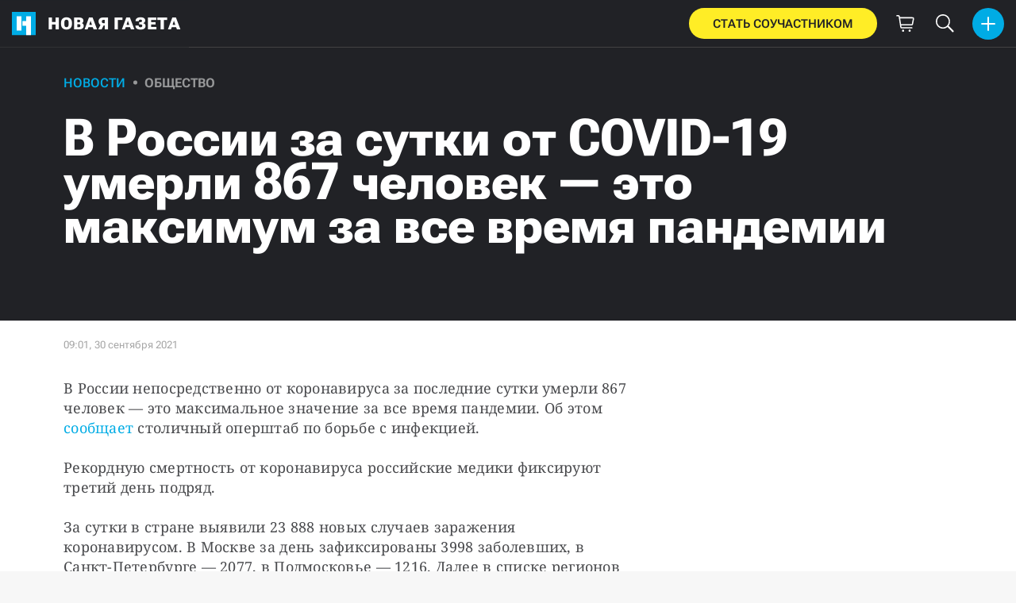

--- FILE ---
content_type: text/html; charset=utf-8
request_url: https://novayagazeta.ru/articles/2021/09/30/v-rossii-za-sutki-ot-covid-19-umerli-867-chelovek-eto-maksimum-za-vse-vremia-pandemii-news
body_size: 18269
content:
<!DOCTYPE html>
<html itemscope="itemscope" itemtype="http://schema.org/WebSite" lang="ru" style='--sansSerif:"Roboto Flex",sans-serif; --appHeight:960px; --headerBottomPosition:60px;' xmlns="http://www.w3.org/1999/html"><head><script data-slug="2021/09/30/v-rossii-za-sutki-ot-covid-19-umerli-867-chelovek-eto-maksimum-za-vse-vremia-pandemii-news" id="article-JSON-LD" type="application/ld+json">
    [
        {
            "@context": "https://schema.org",
            "@type": "BreadcrumbList",
            "itemListElement": [{"@type":"ListItem","position":1,"item":{"@id":"https://novayagazeta.ru","name":"Новая газета"}},{"@type":"ListItem","position":2,"item":{"@id":"https://novayagazeta.ru/articles/2021/09/30/v-rossii-za-sutki-ot-covid-19-umerli-867-chelovek-eto-maksimum-za-vse-vremia-pandemii-news","name":"В России за сутки от COVID-19 умерли 867 человек — это максимум за все время пандемии"}}]
        },
		{
			"@context": "https://schema.org/",
			"@type": "NewsArticle",
			"mainEntityOfPage": {
				"@type": "WebPage",
				"@id": "https://novayagazeta.ru/articles/2021/09/30/v-rossii-za-sutki-ot-covid-19-umerli-867-chelovek-eto-maksimum-za-vse-vremia-pandemii-news#article"
			},
			"headline": "В России за сутки от COVID-19 умерли 867 человек — это максимум за все время пандемии",
			"alternativeHeadline": "",
			"articleBody": "В России непосредственно от коронавируса за последние сутки умерли 867 человек — это максимальное значение за все время пандемии. Об этом сообщает столичный оперштаб по борьбе с инфекцией. Рекордную смертность от коронавируса российские медики фиксируют третий день подряд. За сутки в стране выявили 23 888 новых случаев заражения коронавирусом. В Москве за день зафиксированы 3998 заболевших, в Санкт-Петербурге — 2077, в Подмосковье — 1216. Далее в списке регионов с наибольшим приростом случаев заражения за сутки следуют Самарская область (+607) и Воронежская область (+566). Накануне в России выявили 22 430 случаев заражения COVID-19. За сутки инфекция унесла жизни еще 857 человек. В Москве врачи с 1 октября начнут проверять всех пациентов, поступающих в медучреждения с симптомами ОРВИ, при помощи экспресс-тестирования на антиген к коронавирусу. Тех, у кого тест на COVID-19 покажет положительный результат, отправят на самоизоляцию. Заммэра Москвы Анастасия Ракова отметила, что у экспресс-тестов «высокая чувствительность» — в 85% случаев их результат совпадает с ПЦР. Такой тест позволяет диагностировать COVID-19 за 10-20 минут. В различных регионах России вводят дополнительные ограничительные меры из-за роста распространения коронавируса. Так, в у Ульяновской области и Чувашии объявили о введении QR-кодов для посещения культурных мероприятий и предприятий общепита. В Удмуртии и Пермском крае также ввели QR-коды для посещения массовых мероприятий. Ряд мероприятий в Самарской области тоже нельзя будет посетить без специального кода. Ограничительные меры ввели и власти Курской области.",
			"text": "В России непосредственно от коронавируса за последние сутки умерли 867 человек — это максимальное значение за все время пандемии. Об этом сообщает столичный оперштаб по борьбе с инфекцией.",
			"keywords": "коронавирус, заражения, sf",
			"image": ["https://novayagazeta.ru/static/previews/2021/09/30/v-rossii-za-sutki-ot-covid-19-umerli-867-chelovek-eto-maksimum-za-vse-vremia-pandemii-news.jpeg?v=8"],
			"author": {
				"@type": "Organization",
				"name": "Новая газета",
				"url": "https://novayagazeta.ru"
			},
			"publisher": {
				"@type": "Organization",
				"name": "Новая газета",
				"logo": {
					"@type": "ImageObject",
					"url": "https://novayagazeta.ru/logo_apple_touch_icon_novaya.png",
					"width": 144,
					"height": 144
				}
			},
			"datePublished": "2021-09-30T09:01:00.000Z",
			"dateModified": "2021-09-30T09:01:00.000Z"
		}
	]</script><title>В России за сутки от COVID-19 умерли 867 человек — это максимум за все время пандемии — Новая газета</title><meta charset="utf-8"/><meta content="1" name="version"/><meta content="width=device-width,initial-scale=1" name="viewport"/><link href="https://novayagazeta.ru/feed/rss" rel="alternate" title="Новая газета" type="application/rss+xml"/><link href="/favicon.ico" rel="icon"/><link href="/logo_apple_touch_icon_novaya.png" rel="apple-touch-icon" sizes="180x180"/><link href="/favicon-novaya-32x32.png" rel="icon" sizes="32x32" type="image/png"/><link href="/favicon-novaya-16x16.png" rel="icon" sizes="16x16" type="image/png"/><link as="image" href="ic_mainLogo.svg" imagesizes="24x24" imagesrcset="/ic_mainLogo.svg" rel="preload" type="image/svg+xml"/><link as="image" href="ic_identity_white_24dp.svg" imagesizes="24x24" imagesrcset="/ic_identity_white_24dp.svg" rel="preload" type="image/svg+xml"/><link as="image" href="ic_search_white_24dp_v3.svg" imagesizes="24x24" imagesrcset="/ic_search_white_24dp_v3.svg" rel="preload" type="image/svg+xml"/><link as="image" href="ic_shopping_bag_white_24dp.svg" imagesizes="24x24" imagesrcset="/ic_shopping_bag_white_24dp.svg" rel="preload" type="image/svg+xml"/><link as="image" href="ic_microphone_white_24dp.svg" imagesizes="24x24" imagesrcset="/ic_microphone_white_24dp.svg" rel="preload" type="image/svg+xml"/><link href="/manifest.json" rel="manifest"/><script>if("HyperRenderBot"!==window.navigator.userAgent){function gtag(){dataLayer.push(arguments)}!function(){var e=document.createElement("script");e.src="https://www.googletagmanager.com/gtag/js?id=G-XRXV3GVQH5",e.defer=!0,document.head.appendChild(e)}(),window.dataLayer=window.dataLayer||[],gtag("js",new Date),gtag("config","G-XRXV3GVQH5",{send_page_view:!1})}</script><script type="text/javascript">"HyperRenderBot"!==window.navigator.userAgent&&(!function(e,n){e[n]=e[n]||function(){(e[n].a=e[n].a||[]).push(arguments)},e[n].l=1*new Date}(window,"ym"),function(){var e=document.createElement("script");e.src="https://cdn.jsdelivr.net/npm/yandex-metrica-watch/tag.js",e.defer=!0,document.head.appendChild(e)}(),ym(38558415,"init",{clickmap:!0,trackLinks:!0,defer:!0,accurateTrackBounce:!0}))</script><noscript><div><img alt="" src="https://mc.yandex.ru/watch/38558415" style="position:absolute;left:-9999px"/></div></noscript><style>@font-face{font-family:'Roboto Flex';font-style:normal;font-weight:100 1000;font-stretch:100%;font-display:swap;src:url(/RobotoFlex-VariableFont_GRAD,XTRA,YOPQ,YTAS,YTDE,YTFI,YTLC,YTUC,opsz,slnt,wdth,wght.woff2) format('woff2');unicode-range:U+0301,U+0400-045F,U+0490-0491,U+04B0-04B1,U+2116}@font-face{font-family:'Roboto Flex';font-style:normal;font-weight:100 1000;font-stretch:100%;font-display:swap;src:url(/RobotoFlex-VariableFont_GRAD,XTRA,YOPQ,YTAS,YTDE,YTFI,YTLC,YTUC,opsz,slnt,wdth,wght.woff2) format('woff2');unicode-range:U+0000-00FF,U+0131,U+0152-0153,U+02BB-02BC,U+02C6,U+02DA,U+02DC,U+0304,U+0308,U+0329,U+2000-206F,U+2074,U+20AC,U+2122,U+2191,U+2193,U+2212,U+2215,U+FEFF,U+FFFD}</style><link as="font" crossorigin="anonymous" href="/RobotoFlex-VariableFont_GRAD,XTRA,YOPQ,YTAS,YTDE,YTFI,YTLC,YTUC,opsz,slnt,wdth,wght.woff2" rel="preload" type="font/woff2"/><meta content="index,follow,max-image-preview:large" name="robots"/><meta content="#ffffff" name="theme-color"/><meta content="3aeb6620dc659b6d" name="yandex-verification"/><meta content="UitqOZBjYU36kANwMlXBH_9MCfAbwwUTlYx6nrOYR3M" name="google-site-verification"/><meta content="summary_large_image" name="twitter:card"/><meta content="@novaya_gazeta" name="twitter:site"/><meta content="@novaya_gazeta" name="twitter:creator"/><meta content="407483513795808" property="fb:app_id"/><meta content="7477477" property="vk:app_id"/><meta content="no-referrer-when-downgrade" name="referrer"/><meta content="hcesb7s9sar509e5elbakq4b96bw05" name="facebook-domain-verification"/><meta content="#ffffff" name="msapplication-TileColor"/><meta content="/logo_apple_touch_icon_novaya.png" name="msapplication-TileImage"/><meta content="1KNo8B6sUaGs5AnJFWhGtVOO6peFrdbGI7q-beBpis8" name="google-site-verification"/><style>body{margin:0 auto}</style><script src="/bidders_map_v1.js" type="text/javascript"></script><script>window.yaContextCb=window.yaContextCb||[]</script><script defer="defer" src="/static/js/client.b58pkoou70h.756df2cb.chunk.js"></script><style data-emotion="css" data-s=""></style><link as="font" crossorigin="anonymous" data-react-helmet="true" href="/ga6Kaw1J5X9T9RW6j9bNfFImbjC7XsdBMr8R.woff2" rel="preload" type="font/woff2"/><link as="font" crossorigin="anonymous" data-react-helmet="true" href="/ga6Kaw1J5X9T9RW6j9bNfFImajC7XsdBMg.woff2" rel="preload" type="font/woff2"/><link as="font" crossorigin="anonymous" data-react-helmet="true" href="/ga6Iaw1J5X9T9RW6j9bNfFMWaDq8fMVxMw.woff2" rel="preload" type="font/woff2"/><link as="font" crossorigin="anonymous" data-react-helmet="true" href="/ga6Iaw1J5X9T9RW6j9bNfFcWaDq8fMU.woff2" rel="preload" type="font/woff2"/><link as="font" crossorigin="anonymous" data-react-helmet="true" href="/ga6Law1J5X9T9RW6j9bNdOwzfROece9LOocoDg.woff2" rel="preload" type="font/woff2"/><link as="font" crossorigin="anonymous" data-react-helmet="true" href="/ga6Law1J5X9T9RW6j9bNdOwzfReece9LOoc.woff2" rel="preload" type="font/woff2"/><style data-react-helmet="true">
                    /* cyrillic */
                    @font-face {
                      font-family: 'Noto Serif';
                      font-style: italic;
                      font-weight: 400;
                      font-display: swap;
                      src: url(/ga6Kaw1J5X9T9RW6j9bNfFImbjC7XsdBMr8R.woff2) format('woff2');
                      unicode-range: U+0400-045F, U+0490-0491, U+04B0-04B1, U+2116;
                    }
                
                    /* latin */
                    @font-face {
                      font-family: 'Noto Serif';
                      font-style: italic;
                      font-weight: 400;
                      font-display: swap;
                      src: url(/ga6Kaw1J5X9T9RW6j9bNfFImajC7XsdBMg.woff2) format('woff2');
                      unicode-range: U+0000-00FF, U+0131, U+0152-0153, U+02BB-02BC, U+02C6, U+02DA, U+02DC, U+2000-206F, U+2074, U+20AC, U+2122, U+2191, U+2193, U+2212, U+2215, U+FEFF, U+FFFD;
                    }
                
                
                    /* cyrillic */
                    @font-face {
                      font-family: 'Noto Serif';
                      font-style: normal;
                      font-weight: 400;
                      font-display: swap;
                      src: url(/ga6Iaw1J5X9T9RW6j9bNfFMWaDq8fMVxMw.woff2) format('woff2');
                      unicode-range: U+0400-045F, U+0490-0491, U+04B0-04B1, U+2116;
                    }
                
                    /* latin */
                    @font-face {
                      font-family: 'Noto Serif';
                      font-style: normal;
                      font-weight: 400;
                      font-display: swap;
                      src: url(/ga6Iaw1J5X9T9RW6j9bNfFcWaDq8fMU.woff2) format('woff2');
                      unicode-range: U+0000-00FF, U+0131, U+0152-0153, U+02BB-02BC, U+02C6, U+02DA, U+02DC, U+2000-206F, U+2074, U+20AC, U+2122, U+2191, U+2193, U+2212, U+2215, U+FEFF, U+FFFD;
                    }
                
                    /* cyrillic */
                    @font-face {
                      font-family: 'Noto Serif';
                      font-style: normal;
                      font-weight: 700;
                      font-display: swap;
                      src: url(/ga6Law1J5X9T9RW6j9bNdOwzfROece9LOocoDg.woff2) format('woff2');
                      unicode-range: U+0400-045F, U+0490-0491, U+04B0-04B1, U+2116;
                    }
                
                    /* latin */
                    @font-face {
                      font-family: 'Noto Serif';
                      font-style: normal;
                      font-weight: 700;
                      font-display: swap;
                      src: url(/ga6Law1J5X9T9RW6j9bNdOwzfReece9LOoc.woff2) format('woff2');
                      unicode-range: U+0000-00FF, U+0131, U+0152-0153, U+02BB-02BC, U+02C6, U+02DA, U+02DC, U+2000-206F, U+2074, U+20AC, U+2122, U+2191, U+2193, U+2212, U+2215, U+FEFF, U+FFFD;
                    }
                    </style><style type="text/css">.transform-component-module_wrapper__7HFJe {
  position: relative;
  width: -moz-fit-content;
  width: fit-content;
  height: -moz-fit-content;
  height: fit-content;
  overflow: hidden;
  -webkit-touch-callout: none; /* iOS Safari */
  -webkit-user-select: none; /* Safari */
  -khtml-user-select: none; /* Konqueror HTML */
  -moz-user-select: none; /* Firefox */
  -ms-user-select: none; /* Internet Explorer/Edge */
  user-select: none;
  margin: 0;
  padding: 0;
}
.transform-component-module_content__uCDPE {
  display: flex;
  flex-wrap: wrap;
  width: -moz-fit-content;
  width: fit-content;
  height: -moz-fit-content;
  height: fit-content;
  margin: 0;
  padding: 0;
  transform-origin: 0% 0%;
}
.transform-component-module_content__uCDPE img {
  pointer-events: none;
}
</style><link data-react-helmet="true" href="https://novayagazeta.ru/static/previews/2021/09/30/v-rossii-za-sutki-ot-covid-19-umerli-867-chelovek-eto-maksimum-za-vse-vremia-pandemii-news.jpeg?v=8" rel="image_src"/><link data-react-helmet="true" href="https://novayagazeta.ru/articles/2021/09/30/v-rossii-za-sutki-ot-covid-19-umerli-867-chelovek-eto-maksimum-za-vse-vremia-pandemii-news" hreflang="ru" rel="alternate"/><link data-react-helmet="true" href="https://novayagazeta.ru/amp/articles/2021/09/30/v-rossii-za-sutki-ot-covid-19-umerli-867-chelovek-eto-maksimum-za-vse-vremia-pandemii-news" rel="amphtml"/><link data-react-helmet="true" href="https://novayagazeta.ru/articles/2021/09/30/v-rossii-za-sutki-ot-covid-19-umerli-867-chelovek-eto-maksimum-za-vse-vremia-pandemii-news" rel="canonical"/><meta content="Новая газета" data-react-helmet="true" property="og:site_name"/><meta content="ru_RU" data-react-helmet="true" property="og:locale"/><meta content="ru" data-react-helmet="true" http-equiv="Content-language"/><meta content="article" data-react-helmet="true" property="og:type"/><meta content="https://novayagazeta.ru/static/previews/2021/09/30/v-rossii-za-sutki-ot-covid-19-umerli-867-chelovek-eto-maksimum-za-vse-vremia-pandemii-news.jpeg?v=8" data-react-helmet="true" itemprop="image"/><meta content="https://novayagazeta.ru/static/previews/2021/09/30/v-rossii-za-sutki-ot-covid-19-umerli-867-chelovek-eto-maksimum-za-vse-vremia-pandemii-news.jpeg?v=8" data-react-helmet="true" name="twitter:image"/><meta content="https://novayagazeta.ru/static/previews/2021/09/30/v-rossii-za-sutki-ot-covid-19-umerli-867-chelovek-eto-maksimum-za-vse-vremia-pandemii-news.jpeg?v=8" data-react-helmet="true" property="og:image"/><meta content="1200" data-react-helmet="true" property="og:image:width"/><meta content="630" data-react-helmet="true" property="og:image:height"/><meta content="В России за сутки от COVID-19 умерли 867 человек — это максимум за все время пандемии — Новая газета" data-react-helmet="true" property="og:long_title"/><meta content="В России за сутки от COVID-19 умерли 867 человек — это максимум за все время пандемии — Новая газета" data-react-helmet="true" name="twitter:title"/><meta content="В России за сутки от COVID-19 умерли 867 человек — это максимум за все время пандемии — Новая газета" data-react-helmet="true" property="og:title"/><meta content="В России непосредственно от коронавируса за последние сутки умерли 867 человек — это максимальное значение за все время пандемии. Об этом сообщает столичный оперштаб по борьбе с инфекцией." data-react-helmet="true" name="twitter:description"/><meta content="В России непосредственно от коронавируса за последние сутки умерли 867 человек — это максимальное значение за все время пандемии. Об этом сообщает столичный оперштаб по борьбе с инфекцией." data-react-helmet="true" name="description"/><meta content="В России непосредственно от коронавируса за последние сутки умерли 867 человек — это максимальное значение за все время пандемии. Об этом сообщает столичный оперштаб по борьбе с инфекцией." data-react-helmet="true" property="og:description"/><meta content="https://novayagazeta.ru/articles/2021/09/30/v-rossii-za-sutki-ot-covid-19-umerli-867-chelovek-eto-maksimum-za-vse-vremia-pandemii-news" data-react-helmet="true" property="og:url"/><meta content="https://novayagazeta.ru/articles/2021/09/30/v-rossii-za-sutki-ot-covid-19-umerli-867-chelovek-eto-maksimum-za-vse-vremia-pandemii-news" data-react-helmet="true" name="url"/><meta content="https://novayagazeta.ru/articles/2021/09/30/v-rossii-za-sutki-ot-covid-19-umerli-867-chelovek-eto-maksimum-za-vse-vremia-pandemii-news" data-react-helmet="true" name="identifier-URL"/><meta content="коронавирус, заражения, sf" data-react-helmet="true" name="keywords"/><meta content="1632992460000" data-react-helmet="true" property="article:published_time"/><meta content="Новости" data-react-helmet="true" name="genre"/><style>:root { --toastify-color-light:#fff; --toastify-color-dark:#121212; --toastify-color-info:#3498db; --toastify-color-success:#07bc0c; --toastify-color-warning:#f1c40f; --toastify-color-error:#e74c3c; --toastify-color-transparent:hsla(0,0%,100%,0.7); --toastify-icon-color-info:var(--toastify-color-info); --toastify-icon-color-success:var(--toastify-color-success); --toastify-icon-color-warning:var(--toastify-color-warning); --toastify-icon-color-error:var(--toastify-color-error); --toastify-toast-width:320px; --toastify-toast-background:#fff; --toastify-toast-min-height:64px; --toastify-toast-max-height:800px; --toastify-font-family:sans-serif; --toastify-z-index:9999; --toastify-text-color-light:#757575; --toastify-text-color-dark:#fff; --toastify-text-color-info:#fff; --toastify-text-color-success:#fff; --toastify-text-color-warning:#fff; --toastify-text-color-error:#fff; --toastify-spinner-color:#616161; --toastify-spinner-color-empty-area:#e0e0e0; --toastify-color-progress-light:linear-gradient(90deg,#4cd964,#5ac8fa,#007aff,#34aadc,#5856d6,#ff2d55); --toastify-color-progress-dark:#bb86fc; --toastify-color-progress-info:var(--toastify-color-info); --toastify-color-progress-success:var(--toastify-color-success); --toastify-color-progress-warning:var(--toastify-color-warning); --toastify-color-progress-error:var(--toastify-color-error); }:root { --sansSerif:"Roboto",sans-serif; --serif:"Noto Serif",serif; --emojiFont:"Noto Color Emoji",Verdana,Tahoma; --robotoFlex:"Roboto Flex",sans-serif; --mainColor:#00ace5; --greenColor:#0e8e7e; --secondaryColor:#bf381d; --darkColor:#212226; --textColor:#494a4d; --textColorFooter:#8b8c8c; --secondColor:#a6a6a6; --whiteColor:#fff; --fieldColor:#f0f1f2; --stripesColor:#e3e4e5; --lightDarkColor:#979899; --borderColor:#e6e6e6; --borderColorDarkTheme:#434343; --borderColorWhiteTheme:#f0f0f0; --lightGray:#d5d9e0; --lighterSecond:#f7f7f7; --donateColor:#ffed26; --lightestSecond:#e7e7e7; --boxShadowColor:hsla(0,0%,80%,0.25); --transparentWhiteColor:hsla(0,0%,100%,0.1); --transparentDarkColor:rgba(0,0,0,0.1); --gradient:linear-gradient(90deg,#00ace5,#2077bb 50%); --grayBlue:#4d505c; --minWidth:320px; --headerHeight:60px; --grayDots:url(data\:image\/gif\;base64\,R0lGODlhBQAFAPAAAEtNUAAAACH5BAEAAAEALAAAAAAFAAUAAAIFRI6piwUAOw\=\=); --blueDots:url(data\:image\/svg\+xml\;base64\,PHN2ZyB4bWxucz0iaHR0cDovL3d3dy53My5vcmcvMjAwMC9zdmciIHdpZHRoPSI1IiBoZWlnaHQ9IjUiPjxjaXJjbGUgZmlsbD0iIzAwYWNlNSIgY3g9IjIuNSIgY3k9IjIuNSIgcj0iLjUiLz48L3N2Zz4\=); }body, html { background: var(--lighterSecond); box-sizing: border-box; font-family: var(--sansSerif); height: 100%; min-width: var(--minWidth); width: 100%; }*, ::after, ::before { -webkit-tap-highlight-color: rgba(0, 0, 0, 0); box-sizing: inherit; }body { -webkit-font-smoothing: antialiased; }.ng-root { height: 100%; max-width: 100%; }figure { margin: 0px; }a { outline: 0px; text-decoration: none; }button { border-radius: 0px; cursor: pointer; padding: 0px; }button, input { background-color: transparent; border: 0px; box-shadow: none; display: block; outline: 0px; }.bUinb { --lighterSecond:#f7f7f7; }.M4hWm { min-height: 100%; }.FGfPO { display: flex; flex-flow: wrap; margin: 0px auto; max-width: 1366px; position: relative; width: 100%; }@media screen and (max-width: 1365px) { .FGfPO { padding: 0px 15px; } }@media screen and (max-width: 1023px) { .FGfPO { padding: initial; } }.uM2k1 { display: flex; margin-top: 30px; }@media screen and (max-width: 1365px) { .uM2k1 { margin-left: 100px; } }@media screen and (min-width: 1200px) { .uM2k1 { flex: 0 0 300px; } }@media screen and (max-width: 1200px) and (min-width: 961px) { .uM2k1 { flex: 0 0 280px; } }@media screen and (max-width: 960px) { .uM2k1 { display: none; } }.C6gG0 { align-items: center; background: var(--mainColor); border-radius: 50%; display: flex; justify-content: center; position: relative; z-index: 2; }.C6gG0 img { height: 18px; width: 18px; }.aCour { height: 44px; width: 44px; }.pXnWt { align-items: center; background-color: var(--mainColor); border-radius: 20px; display: flex; height: 39px; justify-content: center; padding: 0px 30px; }.pXnWt span { color: var(--darkColor); text-transform: uppercase; }.aekIt { background-color: var(--donateColor); }.nujDM { font-family: var(--robotoFlex); min-width: 237px; }.nujDM span { font-size: 15px; font-weight: 600; }.leFll { background: var(--whiteColor); border: 5px solid var(--mainColor); border-radius: 5px; color: var(--grayBlue); display: none; font-size: 17px; line-height: 21px; max-width: 350px; padding: 17px 22px; position: fixed; width: 100%; z-index: 2000; }.C6FZi { position: relative; }.OdfTM { background: rgba(33, 34, 38, 0.6); inset: 0px; opacity: 0; pointer-events: none; position: fixed; transition: opacity 0.3s ease 0s; z-index: 1300; }.td8rx { overflow: hidden; position: relative; width: 100%; }.td8rx img { height: auto; left: 0px; object-fit: contain; position: absolute; top: 0px; width: 100%; }.uAYmB { padding-top: 56.25%; }.FLRWe img { height: 100%; width: 100%; }.BJnKa { background-color: var(--darkColor); display: block; max-height: 59px; padding-right: 10px; user-select: none; z-index: 20; }.PCzIE, .WYYUY { display: inline-block; position: relative; vertical-align: top; }.PCzIE { height: 58px; width: var(--headerHeight); }.ngJjO { height: 30px; left: 50%; margin: -15px 0px 0px -15px; position: absolute; top: 50%; width: 30px; }.WYYUY { color: var(--whiteColor); font-size: 21px; font-weight: 900; letter-spacing: 0.03em; line-height: 62px; text-transform: uppercase; }@media screen and (max-width: 720px) { .WYYUY { display: none; } }.tjtZd { height: var(--headerHeight); left: 0px; position: sticky; top: 0px; z-index: 1299; }.GBPOI { cursor: pointer; padding: 20px 0px; position: relative; width: 82px; }.poZQO { background: rgba(166, 166, 166, 0.298); border-radius: 8px; height: 11px; }.wa7AJ { align-items: center; background: var(--lighterSecond); border-radius: 50%; display: flex; height: 100%; justify-content: center; overflow: hidden; position: absolute; top: 0px; transition: left 0.2s ease 0s; width: 51px; }.wa7AJ > * { height: 100%; width: 100%; }.vt18x { background: rgba(166, 166, 166, 0.298); height: 1px; width: 100%; }.e_H7J { margin-bottom: 20px; position: relative; width: 200px; }@media (max-width: 1365px) { .e_H7J.e_H7J { margin: 0px; width: 260px; } }@media (max-width: 1365px) { .e_H7J.e_H7J:last-child .Sj_Sm { border-bottom-right-radius: 8px; border-top: 1px solid rgba(166, 166, 166, 0.2); } }.gPNbv { height: 57px; left: 50%; overflow: hidden; position: absolute; top: 55px; transform: translateX(-1px); transition: left 0.3s ease 0s; width: 30px; }@media (max-width: 1365px) { .gPNbv { display: none; } }.wF7ce { background: rgb(239, 239, 239); border: 1px solid rgba(166, 166, 166, 0.2); border-radius: 4px; height: 40px; left: 0px; position: absolute; top: 30px; transform: rotate(45deg) translateX(-75%); width: 40px; }.Sj_Sm { background: var(--lighterSecond); border: 1px solid rgba(166, 166, 166, 0.2); border-radius: 8px; padding-bottom: 28px; position: relative; transition: background 0.3s ease 0s; z-index: 2; }@media (max-width: 1365px) { .Sj_Sm { background: rgb(239, 239, 239); border: none; border-radius: 0px; } }.MDRnS { margin: 28px auto 0px; }.azuuK .Sj_Sm { background: rgb(239, 239, 239); }.azuuK .gPNbv { animation: 0.3s ease 0s 1 normal forwards running V0FxR; }.Axbld { color: var(--grayBlue); margin: 27px 22px 0px; }.L2rdT { margin: 26px 22px 0px; width: auto; }@media (max-width: 1365px) { .L2rdT { display: none; } }.mApvh, .mApvh img { height: 100%; width: 100%; }.DDw2_ { height: 100%; left: 0px; max-height: var(--appHeight); overflow-y: scroll; padding: 20px 30px 20px 20px; position: sticky; top: var(--headerBottomPosition); transition: top 0.3s ease 0s; z-index: 999; }.DDw2_ ul { margin: 15px 0px 0px; padding: 0px; }@media (max-width: 1365px) { .DDw2_ { padding: 0px; top: 0px; } }.b0E4L { color: rgb(76, 79, 91); }.b0E4L a { color: rgb(76, 79, 91); height: 100%; }.b0E4L a, .b0E4L li { display: inline-block; width: 100%; }.b0E4L li { cursor: pointer; list-style: none; position: relative; }.Mh4bq { align-items: center; cursor: pointer; display: flex; }.heyHR { display: flex !important; }.heyHR span:first-child { max-width: 93.5px; }.On8SO, .b0E4L a, .heyHR { padding: 11px 45px 11px 22px; }@media (max-width: 1365px) { .On8SO, .b0E4L a, .heyHR { padding-right: 22px; } }.TCXwV { background-color: rgba(166, 166, 166, 0.298); display: inline-block; flex: 1 1 40%; height: 1px; margin: 0px 10px; }@media (max-width: 1365px) { .TCXwV { margin-right: 30px; } }.MSnBb { display: flex; justify-content: center; margin-top: 20px; }.BKCzp { bottom: 42px; }.BKCzp, .MScQe { cursor: pointer; height: 17px; position: absolute; right: 22px; width: 17px; }.MScQe { top: 45px; z-index: 2; }.EFyOi { margin: 26px 0px; }@media (max-width: 1365px) { .EFyOi { display: none; } }.K6KBZ { position: absolute; right: 22px; top: 50%; transform: translateY(-50%); }.NUAF7, .Q94GB { border-bottom: 1px solid; cursor: pointer; }.FFt_k span { background: var(--whiteColor); border-radius: 2px; display: block; height: 2px; width: 27px; }.FFt_k span + span { margin-top: 8px; }.DEEOm { background: var(--donateColor); display: none; height: 60px; left: 0px; position: fixed; right: 0px; top: 0px; z-index: 1297; }@media screen and (max-width: 720px) { .DEEOm { display: block; } }.tjghU { align-items: center; border-radius: 0px; color: var(--darkColor); display: flex; font-family: var(--sansSerif); font-size: 15px; font-weight: 600; height: 100%; justify-content: center; letter-spacing: 0.01em; padding: 12px; text-transform: uppercase; transition: all 0.2s ease 0s; width: 100%; }.B5nij { height: 60px; right: 0px; top: 0px; width: 56px; }.B5nij, .Hu70o { position: absolute; }.Hu70o { left: 50%; top: 50%; transform: translate(-50%, -50%); }.NhSc8 { align-items: center; background: var(--darkColor); border-bottom: 1px solid var(--borderColorDarkTheme); display: flex; height: 100%; justify-content: space-between; padding: 10px 15px 10px 6px; position: relative; }@media (max-width: 1365px) { .NhSc8 { padding: 10px 15px; } }@media screen and (max-width: 720px) { .NhSc8 { padding-right: 10px; } }@media (max-width: 1365px) { .y0Fjz .kAhSl { left: 0px; transform: translateY(-50%); } }@media (max-width: 1365px) { .y0Fjz .XEgH0 { opacity: 0; } }.kAhSl { align-items: center; display: flex; }@media (max-width: 1365px) { .kAhSl { left: 50%; margin: 0px; position: absolute; top: 50%; transform: translate(-50%, -50%); } }.sp5Hz { height: 40px; margin-left: 10px; width: 40px; }@media screen and (max-width: 720px) { .sp5Hz { display: none; } }.ZOCfC, .eg0er { align-items: center; display: flex; }.eg0er { height: 60px; justify-content: center; width: 50px; }.eg0er img { height: 23px; width: 23px; }.JOpc0 { margin-right: 10px; }@media screen and (max-width: 1023px) { .JOpc0 { display: none; } }.XEgH0 { display: none; }@media (max-width: 1365px) { .XEgH0 { display: block; } }.hYiuJ { display: none; height: 100%; left: 0px; position: absolute; top: 0px; transform: translateX(-100%); transition: transform 0.3s ease 0s, -webkit-transform 0.3s ease 0s; z-index: 2; }@media (max-width: 1365px) { .hYiuJ { display: block; } }.SPjGD { align-items: center; cursor: pointer; display: flex; height: 40px; justify-content: center; left: 5px; position: absolute; top: 5px; width: 40px; }.SPjGD img { height: 24px; width: 24px; }.TjHbM { background-color: rgb(239, 239, 239); height: 100%; width: 260px; }@media (max-width: 1365px) { .TjHbM { padding-top: 50px; } }.Tj58D { background-color: var(--lighterSecond); width: 100%; }.Vs9Vf { align-items: center; color: var(--mainColor); cursor: default; display: flex; flex: 1 1 100%; font-weight: 900; opacity: 1; text-transform: uppercase; transition: opacity 0.3s ease 0s; width: 80%; }.article-page .Vs9Vf { font-size: 16px; }@media screen and (max-width: 720px) { .Vs9Vf { display: block; } }.nYHH9 { margin-left: 24px; position: relative; }.nYHH9::before { background-color: var(--lightDarkColor); border-radius: 50%; content: ""; display: block; height: 5px; left: -14.5px; position: absolute; top: 48%; transform: translateY(-50%); width: 5px; }.Rai3O { color: var(--lightDarkColor); }.novaya-constructor-theme .Rai3O { font-weight: 700; }.xK9Tb { color: var(--mainColor); }.novaya-constructor-theme .xK9Tb { font-weight: 573; }.FUQDS { color: var(--secondColor); cursor: default; display: inline-block; font-size: 13px; line-height: 16px; min-height: 13px; min-width: 100px; opacity: 1; position: relative; z-index: 3; }.ft21X, .noPn7 { max-width: 320px; }.ft21X { padding-bottom: 60px; }.dwLlc { box-sizing: border-box; margin-left: 10px; margin-right: 10px; overflow: hidden; padding-bottom: 20px; }.dwLlc, .dwLlc iframe { position: relative; width: 100%; }.li9BN { border: 1px solid var(--borderColor); border-radius: 4px; margin: 10px 0px; max-width: 710px; padding: 25px 35px 30px; position: relative; width: 100%; }@media screen and (max-width: 720px) { .li9BN { padding: 30px 15px; } }.IdVrb { background: transparent; height: 100%; left: 0px; position: absolute; top: 0px; transition: background 0.3s ease 0s; width: 100%; z-index: 9; }.pzkmD { border-bottom: 1px solid var(--borderColor); color: var(--secondaryColor); font-size: 20px; font-weight: 500; letter-spacing: 0.5px; line-height: 33px; margin: 0px 0px 30px; padding: 0px 0px 10px; text-align: center; text-transform: uppercase; }.K7VmK { margin-top: 30px; }.ip5Wr { height: 0px; }.z63nw { display: grid; gap: 28px; grid-template-columns: 0.8fr 1fr; }@media screen and (max-width: 720px) { .z63nw { display: flex; flex-direction: column; gap: 20px; grid-template-columns: none; } }.CF5AV { color: var(--darkColor); font-size: 21px; font-weight: 700; line-height: 25px; margin: 0px; }.MLp2x { color: var(--darkColor); font-size: 16px; line-height: 20px; margin: 0px; padding-top: 10px; }.n42RG { color: var(--textColor); font-family: var(--serif); font-size: 18px; font-weight: 400; }.n42RG p { letter-spacing: 0.015em; line-height: 25px; margin: 0px 0px 25px; white-space: pre-wrap; }.n42RG a { color: var(--mainColor); }.rqfVo { display: flex; flex-direction: row; justify-content: space-between; }.cnFU2 { align-self: flex-start; flex-grow: 1; margin-right: 50px; max-width: 710px; }@media (max-width: 810px) { .cnFU2 { margin: 0px auto; max-width: none; width: 100%; } }.IlK7m { display: block; flex-grow: 1; height: 100%; margin-top: 0px; padding-bottom: 20px; z-index: 100; }@media (min-width: 1023px) and (max-width: 1365px) { .IlK7m { margin-left: 0px; } }@media (max-width: 1200px) { .IlK7m { display: none; } }.m9LbJ { display: flex; justify-content: space-between; padding: 19px 0px; }@media screen and (max-width: 1023px) { .DndFC { margin-right: 65px; max-width: 900px; } }.A2fwa { display: none; }@media (max-width: 509px) { .A2fwa { display: block; } }.IYiTf { line-height: 18px; }.qrl7q { margin: 0px auto; max-width: 1205px; overflow: hidden; overflow-wrap: break-word; }@media screen and (max-width: 1023px) { .qrl7q { text-align: left; } }.LP5X9 { color: var(--whiteColor); font-size: 45px; font-weight: 600; line-height: 45px; margin: 0.3em 0px 0.15em; max-width: 70%; text-align: left; }@media (min-width: 1024px) { .novaya-constructor-theme .LP5X9 { font-size: 65px; font-variation-settings: "GRAD" 0, "slnt" 0, "XTRA" 468, "XOPQ" 96, "YOPQ" 79, "YTLC" 514, "YTUC" 712, "YTAS" 750, "YTDE" -203, "YTFI" 738; font-weight: 700; line-height: 55px; margin: 0.5em 0px; max-width: 95%; } }@media screen and (max-width: 1023px) { .LP5X9 { font-size: 32px; font-weight: 900; line-height: 35px; max-width: 90%; } }@media screen and (max-width: 720px) { .LP5X9 { font-size: 28px; line-height: 32px; } }.OP32o { background: var(--darkColor); border-bottom: 1px solid var(--borderColorWhiteTheme); overflow: hidden; padding: 40px 15px; width: 100%; }@media screen and (min-width: 1024px) { .novaya-constructor-theme .OP32o { padding: 35px 15px 60px; } }@media (max-width: 425px) { .OP32o { padding-left: 15px; padding-right: 15px; } }.lzTZ9 { margin: 0px auto; max-width: 1120px; position: relative; width: 100%; }@media screen and (max-width: 509px) { .qrl7q { padding-top: 0px; width: 100%; } }@media screen and (max-width: 509px) { .OP32o { padding-bottom: 20px; } }@media screen and (max-width: 509px) { .lzTZ9 { text-align: left; } }.UaHkd { height: 5px; left: 0px; position: fixed; top: 0px; width: 100%; z-index: 1298; }@media screen and (max-width: 720px) { .UaHkd { background-color: rgb(255, 255, 255); } }.d2Rwq { background: var(--mainColor); height: 5px; left: 0px; position: fixed; top: 0px; transition: top 0.18s ease 0s; z-index: 7001; }.a5XWy { align-items: center; display: flex; }.a5XWy span { cursor: pointer; }.pYjuh { margin-left: 10px; }.pYjuh img { height: 24px; width: 24px; }@media screen and (max-width: 720px) { .pYjuh { display: none; } }.nsGee img { height: 20px; width: 20px; }@media screen and (max-width: 720px) { .nsGee img { margin-left: 0px; } }.xm8OQ { display: flex; height: auto; justify-content: right; margin: 0px 10px 20px 0px; max-width: 710px; position: relative; }@media (max-width: 435px) { .xm8OQ { width: 100%; } }.dpH9q, .hlFOt { float: none; width: 100%; }.jNghn { margin-right: 50px; width: 100%; }@media screen and (max-width: 1365px) { .jNghn { margin-right: 0px; } }@media screen and (max-width: 509px) { .jNghn { margin: 0px auto; } }.gbyBP.gbyBP { background: var(--whiteColor); overflow-wrap: break-word; padding: 0px 123px 20px; }@media screen and (max-width: 1365px) { .gbyBP.gbyBP { padding: 0px 15px; } }.YM6Df { margin-bottom: 15px; width: 100%; }@media (min-width: 1023px) and (max-width: 1365px) { .YM6Df { margin: 0px auto 15px; max-width: 1120px; width: 100%; } }.aCP2d { align-items: center; display: flex; flex-direction: column; justify-content: flex-start; width: 100%; }@media (min-width: 1023px) and (max-width: 1365px) { .aCP2d { margin: 0px auto; max-width: 1120px; width: 100%; } }.aGpoG { display: flex; flex-direction: row; width: 100%; }.RIZGY { align-items: center; display: flex; flex-direction: column; width: 100%; }@media (max-width: 830px) { .hjhlE { display: none; } }.UHyKU { display: none; }@media (max-width: 830px) { .UHyKU { display: block; } }.kUhLY { display: none; }@media (max-width: 480px) { .kUhLY { bottom: 0px; display: block; margin-bottom: -9px; position: sticky; width: calc(100% + 20px); } }</style></head><body><script id="__SERVER_DATA__" type="application/json">%7B%22mutations%22%3A%5B%5D%2C%22queries%22%3A%5B%7B%22state%22%3A%7B%22data%22%3A%7B%22favorites%22%3A%5B%5D%7D%2C%22dataUpdateCount%22%3A1%2C%22dataUpdatedAt%22%3A1737988603479%2C%22error%22%3Anull%2C%22errorUpdateCount%22%3A0%2C%22errorUpdatedAt%22%3A0%2C%22fetchFailureCount%22%3A0%2C%22fetchFailureReason%22%3Anull%2C%22fetchMeta%22%3Anull%2C%22isInvalidated%22%3Afalse%2C%22status%22%3A%22success%22%2C%22fetchStatus%22%3A%22idle%22%7D%2C%22queryKey%22%3A%5B%22meta%22%5D%2C%22queryHash%22%3A%22%5B%5C%22meta%5C%22%5D%22%7D%2C%7B%22state%22%3A%7B%22data%22%3A%7B%22title%22%3A%22%D0%92%20%D0%A0%D0%BE%D1%81%D1%81%D0%B8%D0%B8%20%D0%B7%D0%B0%20%D1%81%D1%83%D1%82%D0%BA%D0%B8%20%D0%BE%D1%82%20COVID-19%20%D1%83%D0%BC%D0%B5%D1%80%D0%BB%D0%B8%20867%20%D1%87%D0%B5%D0%BB%D0%BE%D0%B2%D0%B5%D0%BA%20%E2%80%94%20%D1%8D%D1%82%D0%BE%20%D0%BC%D0%B0%D0%BA%D1%81%D0%B8%D0%BC%D1%83%D0%BC%20%D0%B7%D0%B0%20%D0%B2%D1%81%D0%B5%20%D0%B2%D1%80%D0%B5%D0%BC%D1%8F%20%D0%BF%D0%B0%D0%BD%D0%B4%D0%B5%D0%BC%D0%B8%D0%B8%20%22%2C%22subtitle%22%3Anull%2C%22slug%22%3A%222021%2F09%2F30%2Fv-rossii-za-sutki-ot-covid-19-umerli-867-chelovek-eto-maksimum-za-vse-vremia-pandemii-news%22%2C%22typeDisplayName%22%3A%22%D0%9D%D0%BE%D0%B2%D0%BE%D1%81%D1%82%D1%8C%22%2C%22version%22%3A8%2C%22titleSocial%22%3A%22%22%2C%22titlePictureOfTheDay%22%3A%22%22%2C%22subtitlePictureOfTheDay%22%3Anull%2C%22backgroundUrl%22%3Anull%2C%22previewUrl%22%3Anull%2C%22metaPreviewHeight%22%3A630%2C%22metaPreviewWidth%22%3A1200%2C%22previewCaption%22%3A%22%22%2C%22previewUrlSocial%22%3Anull%2C%22lead%22%3A%22%22%2C%22typeId%22%3A%22novost%22%2C%22typeRubricId%22%3A%22obshhestvo%22%2C%22typeRubricDisplayName%22%3A%22%D0%9E%D0%B1%D1%89%D0%B5%D1%81%D1%82%D0%B2%D0%BE%22%2C%22typeGenreId%22%3A%22novosti%22%2C%22typeGenreDisplayName%22%3A%22%D0%9D%D0%BE%D0%B2%D0%BE%D1%81%D1%82%D0%B8%22%2C%22authors%22%3A%5B%5D%2C%22tags%22%3A%5B%22%D0%BA%D0%BE%D1%80%D0%BE%D0%BD%D0%B0%D0%B2%D0%B8%D1%80%D1%83%D1%81%22%2C%22%D0%B7%D0%B0%D1%80%D0%B0%D0%B6%D0%B5%D0%BD%D0%B8%D1%8F%22%2C%22sf%22%5D%2C%22newspaperReleaseId%22%3A%22%22%2C%22themesAttachedId%22%3A%5B%5D%2C%22partnersTitle%22%3Anull%2C%22flags%22%3A%5B%5D%2C%22isImportant%22%3Afalse%2C%22isActive%22%3Atrue%2C%22isPreviewHidden%22%3Afalse%2C%22isYandexZenHidden%22%3Afalse%2C%22isAdHidden%22%3Afalse%2C%22customGenre%22%3Anull%2C%22body%22%3A%5B%7B%22type%22%3A%22text%22%2C%22data%22%3A%22%3Cp%3E%D0%92%20%D0%A0%D0%BE%D1%81%D1%81%D0%B8%D0%B8%20%D0%BD%D0%B5%D0%BF%D0%BE%D1%81%D1%80%D0%B5%D0%B4%D1%81%D1%82%D0%B2%D0%B5%D0%BD%D0%BD%D0%BE%20%D0%BE%D1%82%20%D0%BA%D0%BE%D1%80%D0%BE%D0%BD%D0%B0%D0%B2%D0%B8%D1%80%D1%83%D1%81%D0%B0%20%D0%B7%D0%B0%20%D0%BF%D0%BE%D1%81%D0%BB%D0%B5%D0%B4%D0%BD%D0%B8%D0%B5%20%D1%81%D1%83%D1%82%D0%BA%D0%B8%20%D1%83%D0%BC%D0%B5%D1%80%D0%BB%D0%B8%20867%20%D1%87%D0%B5%D0%BB%D0%BE%D0%B2%D0%B5%D0%BA%20%E2%80%94%20%D1%8D%D1%82%D0%BE%20%D0%BC%D0%B0%D0%BA%D1%81%D0%B8%D0%BC%D0%B0%D0%BB%D1%8C%D0%BD%D0%BE%D0%B5%20%D0%B7%D0%BD%D0%B0%D1%87%D0%B5%D0%BD%D0%B8%D0%B5%20%D0%B7%D0%B0%20%D0%B2%D1%81%D0%B5%20%D0%B2%D1%80%D0%B5%D0%BC%D1%8F%20%D0%BF%D0%B0%D0%BD%D0%B4%D0%B5%D0%BC%D0%B8%D0%B8.%20%D0%9E%D0%B1%20%D1%8D%D1%82%D0%BE%D0%BC%20%3Ca%20href%3D%5C%22https%3A%2F%2Ft.me%2FCOVID2019_official%2F3612https%3A%2F%2Ft.me%2FCOVID2019_official%2F3612%5C%22%3E%D1%81%D0%BE%D0%BE%D0%B1%D1%89%D0%B0%D0%B5%D1%82%3C%2Fa%3E%20%D1%81%D1%82%D0%BE%D0%BB%D0%B8%D1%87%D0%BD%D1%8B%D0%B9%20%D0%BE%D0%BF%D0%B5%D1%80%D1%88%D1%82%D0%B0%D0%B1%20%D0%BF%D0%BE%20%D0%B1%D0%BE%D1%80%D1%8C%D0%B1%D0%B5%20%D1%81%20%D0%B8%D0%BD%D1%84%D0%B5%D0%BA%D1%86%D0%B8%D0%B5%D0%B9.%26nbsp%3B%3C%2Fp%3E%5Cn%3Cp%3E%D0%A0%D0%B5%D0%BA%D0%BE%D1%80%D0%B4%D0%BD%D1%83%D1%8E%20%D1%81%D0%BC%D0%B5%D1%80%D1%82%D0%BD%D0%BE%D1%81%D1%82%D1%8C%20%D0%BE%D1%82%20%D0%BA%D0%BE%D1%80%D0%BE%D0%BD%D0%B0%D0%B2%D0%B8%D1%80%D1%83%D1%81%D0%B0%20%D1%80%D0%BE%D1%81%D1%81%D0%B8%D0%B9%D1%81%D0%BA%D0%B8%D0%B5%20%D0%BC%D0%B5%D0%B4%D0%B8%D0%BA%D0%B8%20%D1%84%D0%B8%D0%BA%D1%81%D0%B8%D1%80%D1%83%D1%8E%D1%82%20%D1%82%D1%80%D0%B5%D1%82%D0%B8%D0%B9%20%D0%B4%D0%B5%D0%BD%D1%8C%20%D0%BF%D0%BE%D0%B4%D1%80%D1%8F%D0%B4.%26nbsp%3B%3C%2Fp%3E%5Cn%3Cp%3E%D0%97%D0%B0%20%D1%81%D1%83%D1%82%D0%BA%D0%B8%20%D0%B2%20%D1%81%D1%82%D1%80%D0%B0%D0%BD%D0%B5%20%D0%B2%D1%8B%D1%8F%D0%B2%D0%B8%D0%BB%D0%B8%2023%20888%20%D0%BD%D0%BE%D0%B2%D1%8B%D1%85%20%D1%81%D0%BB%D1%83%D1%87%D0%B0%D0%B5%D0%B2%20%D0%B7%D0%B0%D1%80%D0%B0%D0%B6%D0%B5%D0%BD%D0%B8%D1%8F%20%D0%BA%D0%BE%D1%80%D0%BE%D0%BD%D0%B0%D0%B2%D0%B8%D1%80%D1%83%D1%81%D0%BE%D0%BC.%20%D0%92%20%D0%9C%D0%BE%D1%81%D0%BA%D0%B2%D0%B5%20%D0%B7%D0%B0%20%D0%B4%D0%B5%D0%BD%D1%8C%20%D0%B7%D0%B0%D1%84%D0%B8%D0%BA%D1%81%D0%B8%D1%80%D0%BE%D0%B2%D0%B0%D0%BD%D1%8B%203998%20%D0%B7%D0%B0%D0%B1%D0%BE%D0%BB%D0%B5%D0%B2%D1%88%D0%B8%D1%85%2C%20%D0%B2%20%D0%A1%D0%B0%D0%BD%D0%BA%D1%82-%D0%9F%D0%B5%D1%82%D0%B5%D1%80%D0%B1%D1%83%D1%80%D0%B3%D0%B5%20%E2%80%94%202077%2C%20%D0%B2%20%D0%9F%D0%BE%D0%B4%D0%BC%D0%BE%D1%81%D0%BA%D0%BE%D0%B2%D1%8C%D0%B5%20%E2%80%94%201216.%20%D0%94%D0%B0%D0%BB%D0%B5%D0%B5%20%D0%B2%20%D1%81%D0%BF%D0%B8%D1%81%D0%BA%D0%B5%20%D1%80%D0%B5%D0%B3%D0%B8%D0%BE%D0%BD%D0%BE%D0%B2%20%D1%81%20%D0%BD%D0%B0%D0%B8%D0%B1%D0%BE%D0%BB%D1%8C%D1%88%D0%B8%D0%BC%20%D0%BF%D1%80%D0%B8%D1%80%D0%BE%D1%81%D1%82%D0%BE%D0%BC%20%D1%81%D0%BB%D1%83%D1%87%D0%B0%D0%B5%D0%B2%20%D0%B7%D0%B0%D1%80%D0%B0%D0%B6%D0%B5%D0%BD%D0%B8%D1%8F%20%D0%B7%D0%B0%20%D1%81%D1%83%D1%82%D0%BA%D0%B8%20%D1%81%D0%BB%D0%B5%D0%B4%D1%83%D1%8E%D1%82%20%D0%A1%D0%B0%D0%BC%D0%B0%D1%80%D1%81%D0%BA%D0%B0%D1%8F%20%D0%BE%D0%B1%D0%BB%D0%B0%D1%81%D1%82%D1%8C%20(%2B607)%20%D0%B8%20%D0%92%D0%BE%D1%80%D0%BE%D0%BD%D0%B5%D0%B6%D1%81%D0%BA%D0%B0%D1%8F%20%D0%BE%D0%B1%D0%BB%D0%B0%D1%81%D1%82%D1%8C%20(%2B566).%3C%2Fp%3E%5Cn%3Cp%3E%D0%9D%D0%B0%D0%BA%D0%B0%D0%BD%D1%83%D0%BD%D0%B5%20%D0%B2%20%D0%A0%D0%BE%D1%81%D1%81%D0%B8%D0%B8%20%D0%B2%D1%8B%D1%8F%D0%B2%D0%B8%D0%BB%D0%B8%2022%20430%20%D1%81%D0%BB%D1%83%D1%87%D0%B0%D0%B5%D0%B2%20%D0%B7%D0%B0%D1%80%D0%B0%D0%B6%D0%B5%D0%BD%D0%B8%D1%8F%20COVID-19.%20%D0%97%D0%B0%20%D1%81%D1%83%D1%82%D0%BA%D0%B8%20%D0%B8%D0%BD%D1%84%D0%B5%D0%BA%D1%86%D0%B8%D1%8F%20%D1%83%D0%BD%D0%B5%D1%81%D0%BB%D0%B0%20%D0%B6%D0%B8%D0%B7%D0%BD%D0%B8%20%D0%B5%D1%89%D0%B5%20857%20%D1%87%D0%B5%D0%BB%D0%BE%D0%B2%D0%B5%D0%BA.%26nbsp%3B%3C%2Fp%3E%5Cn%3Cp%3E%D0%92%20%D0%9C%D0%BE%D1%81%D0%BA%D0%B2%D0%B5%20%D0%B2%D1%80%D0%B0%D1%87%D0%B8%20%D1%81%201%20%D0%BE%D0%BA%D1%82%D1%8F%D0%B1%D1%80%D1%8F%20%3Ca%20title%3D%5C%22https%3A%2F%2Fnovayagazeta.ru%2Farticles%2F2021%2F09%2F30%2Fv-moskve-vsekh-patsientov-s-simptomami-orvi-obiazhut-prokhodit-ekspress-testy-na-koronavirus-news%23%5C%22%20href%3D%5C%22https%3A%2F%2Fnovayagazeta.ru%2Farticles%2F2021%2F09%2F30%2Fv-moskve-vsekh-patsientov-s-simptomami-orvi-obiazhut-prokhodit-ekspress-testy-na-koronavirus-news%23%5C%22%20rel%3D%5C%22noopener%20noreferrer%5C%22%3E%D0%BD%D0%B0%D1%87%D0%BD%D1%83%D1%82%3C%2Fa%3E%20%D0%BF%D1%80%D0%BE%D0%B2%D0%B5%D1%80%D1%8F%D1%82%D1%8C%20%D0%B2%D1%81%D0%B5%D1%85%20%D0%BF%D0%B0%D1%86%D0%B8%D0%B5%D0%BD%D1%82%D0%BE%D0%B2%2C%20%D0%BF%D0%BE%D1%81%D1%82%D1%83%D0%BF%D0%B0%D1%8E%D1%89%D0%B8%D1%85%20%D0%B2%20%D0%BC%D0%B5%D0%B4%D1%83%D1%87%D1%80%D0%B5%D0%B6%D0%B4%D0%B5%D0%BD%D0%B8%D1%8F%20%D1%81%20%D1%81%D0%B8%D0%BC%D0%BF%D1%82%D0%BE%D0%BC%D0%B0%D0%BC%D0%B8%20%D0%9E%D0%A0%D0%92%D0%98%2C%20%D0%BF%D1%80%D0%B8%20%D0%BF%D0%BE%D0%BC%D0%BE%D1%89%D0%B8%20%D1%8D%D0%BA%D1%81%D0%BF%D1%80%D0%B5%D1%81%D1%81-%D1%82%D0%B5%D1%81%D1%82%D0%B8%D1%80%D0%BE%D0%B2%D0%B0%D0%BD%D0%B8%D1%8F%20%D0%BD%D0%B0%20%D0%B0%D0%BD%D1%82%D0%B8%D0%B3%D0%B5%D0%BD%20%D0%BA%20%D0%BA%D0%BE%D1%80%D0%BE%D0%BD%D0%B0%D0%B2%D0%B8%D1%80%D1%83%D1%81%D1%83.%20%D0%A2%D0%B5%D1%85%2C%20%D1%83%20%D0%BA%D0%BE%D0%B3%D0%BE%20%D1%82%D0%B5%D1%81%D1%82%20%D0%BD%D0%B0%20COVID-19%20%D0%BF%D0%BE%D0%BA%D0%B0%D0%B6%D0%B5%D1%82%20%D0%BF%D0%BE%D0%BB%D0%BE%D0%B6%D0%B8%D1%82%D0%B5%D0%BB%D1%8C%D0%BD%D1%8B%D0%B9%20%D1%80%D0%B5%D0%B7%D1%83%D0%BB%D1%8C%D1%82%D0%B0%D1%82%2C%20%D0%BE%D1%82%D0%BF%D1%80%D0%B0%D0%B2%D1%8F%D1%82%20%D0%BD%D0%B0%20%D1%81%D0%B0%D0%BC%D0%BE%D0%B8%D0%B7%D0%BE%D0%BB%D1%8F%D1%86%D0%B8%D1%8E.%20%D0%97%D0%B0%D0%BC%D0%BC%D1%8D%D1%80%D0%B0%20%D0%9C%D0%BE%D1%81%D0%BA%D0%B2%D1%8B%20%D0%90%D0%BD%D0%B0%D1%81%D1%82%D0%B0%D1%81%D0%B8%D1%8F%20%D0%A0%D0%B0%D0%BA%D0%BE%D0%B2%D0%B0%20%D0%BE%D1%82%D0%BC%D0%B5%D1%82%D0%B8%D0%BB%D0%B0%2C%20%D1%87%D1%82%D0%BE%20%D1%83%20%D1%8D%D0%BA%D1%81%D0%BF%D1%80%D0%B5%D1%81%D1%81-%D1%82%D0%B5%D1%81%D1%82%D0%BE%D0%B2%20%C2%AB%D0%B2%D1%8B%D1%81%D0%BE%D0%BA%D0%B0%D1%8F%20%D1%87%D1%83%D0%B2%D1%81%D1%82%D0%B2%D0%B8%D1%82%D0%B5%D0%BB%D1%8C%D0%BD%D0%BE%D1%81%D1%82%D1%8C%C2%BB%20%E2%80%94%20%D0%B2%2085%25%20%D1%81%D0%BB%D1%83%D1%87%D0%B0%D0%B5%D0%B2%20%D0%B8%D1%85%20%D1%80%D0%B5%D0%B7%D1%83%D0%BB%D1%8C%D1%82%D0%B0%D1%82%20%D1%81%D0%BE%D0%B2%D0%BF%D0%B0%D0%B4%D0%B0%D0%B5%D1%82%20%D1%81%20%D0%9F%D0%A6%D0%A0.%20%D0%A2%D0%B0%D0%BA%D0%BE%D0%B9%20%D1%82%D0%B5%D1%81%D1%82%20%D0%BF%D0%BE%D0%B7%D0%B2%D0%BE%D0%BB%D1%8F%D0%B5%D1%82%20%D0%B4%D0%B8%D0%B0%D0%B3%D0%BD%D0%BE%D1%81%D1%82%D0%B8%D1%80%D0%BE%D0%B2%D0%B0%D1%82%D1%8C%20COVID-19%20%D0%B7%D0%B0%2010-20%20%D0%BC%D0%B8%D0%BD%D1%83%D1%82.%26nbsp%3B%3C%2Fp%3E%22%7D%2C%7B%22type%22%3A%22embed%2Fnative%22%2C%22data%22%3A%22%22%2C%22link%22%3A%22https%3A%2F%2Fnovayagazeta.ru%2Farticles%2F2021%2F09%2F29%2Fest-povod-dlia-volneniia%22%2C%22network%22%3A%22novaya%22%2C%22caption%22%3A%22%D0%A7%D0%B8%D1%82%D0%B0%D0%B9%D1%82%D0%B5%20%D1%82%D0%B0%D0%BA%D0%B6%D0%B5%22%2C%22links%22%3A%5B%22https%3A%2F%2Fnovayagazeta.ru%2Farticles%2F2021%2F09%2F29%2Fest-povod-dlia-volneniia%22%5D%7D%2C%7B%22type%22%3A%22text%22%2C%22data%22%3A%22%3Cp%3E%D0%92%20%D1%80%D0%B0%D0%B7%D0%BB%D0%B8%D1%87%D0%BD%D1%8B%D1%85%20%D1%80%D0%B5%D0%B3%D0%B8%D0%BE%D0%BD%D0%B0%D1%85%20%D0%A0%D0%BE%D1%81%D1%81%D0%B8%D0%B8%20%D0%B2%D0%B2%D0%BE%D0%B4%D1%8F%D1%82%20%D0%B4%D0%BE%D0%BF%D0%BE%D0%BB%D0%BD%D0%B8%D1%82%D0%B5%D0%BB%D1%8C%D0%BD%D1%8B%D0%B5%20%D0%BE%D0%B3%D1%80%D0%B0%D0%BD%D0%B8%D1%87%D0%B8%D1%82%D0%B5%D0%BB%D1%8C%D0%BD%D1%8B%D0%B5%20%D0%BC%D0%B5%D1%80%D1%8B%20%D0%B8%D0%B7-%D0%B7%D0%B0%20%D1%80%D0%BE%D1%81%D1%82%D0%B0%20%D1%80%D0%B0%D1%81%D0%BF%D1%80%D0%BE%D1%81%D1%82%D1%80%D0%B0%D0%BD%D0%B5%D0%BD%D0%B8%D1%8F%20%D0%BA%D0%BE%D1%80%D0%BE%D0%BD%D0%B0%D0%B2%D0%B8%D1%80%D1%83%D1%81%D0%B0.%20%D0%A2%D0%B0%D0%BA%2C%20%D0%B2%20%D1%83%20%D0%A3%D0%BB%D1%8C%D1%8F%D0%BD%D0%BE%D0%B2%D1%81%D0%BA%D0%BE%D0%B9%20%D0%BE%D0%B1%D0%BB%D0%B0%D1%81%D1%82%D0%B8%20%D0%B8%20%D0%A7%D1%83%D0%B2%D0%B0%D1%88%D0%B8%D0%B8%20%3Ca%20href%3D%5C%22https%3A%2F%2Fnovayagazeta.ru%2Farticles%2F2021%2F09%2F29%2Fv-ulianovskoi-oblasti-i-chuvashii-obiavili-o-vvedenii-qr-kodov-dlia-poseshcheniia-massovykh-meropriiatii-i-obshchepita-news%5C%22%3E%D0%BE%D0%B1%D1%8A%D1%8F%D0%B2%D0%B8%D0%BB%D0%B8%3C%2Fa%3E%20%D0%BE%20%D0%B2%D0%B2%D0%B5%D0%B4%D0%B5%D0%BD%D0%B8%D0%B8%20QR-%D0%BA%D0%BE%D0%B4%D0%BE%D0%B2%20%D0%B4%D0%BB%D1%8F%20%D0%BF%D0%BE%D1%81%D0%B5%D1%89%D0%B5%D0%BD%D0%B8%D1%8F%20%D0%BA%D1%83%D0%BB%D1%8C%D1%82%D1%83%D1%80%D0%BD%D1%8B%D1%85%20%D0%BC%D0%B5%D1%80%D0%BE%D0%BF%D1%80%D0%B8%D1%8F%D1%82%D0%B8%D0%B9%20%D0%B8%20%D0%BF%D1%80%D0%B5%D0%B4%D0%BF%D1%80%D0%B8%D1%8F%D1%82%D0%B8%D0%B9%20%D0%BE%D0%B1%D1%89%D0%B5%D0%BF%D0%B8%D1%82%D0%B0.%20%D0%92%20%D0%A3%D0%B4%D0%BC%D1%83%D1%80%D1%82%D0%B8%D0%B8%20%D0%B8%20%D0%9F%D0%B5%D1%80%D0%BC%D1%81%D0%BA%D0%BE%D0%BC%20%D0%BA%D1%80%D0%B0%D0%B5%20%D1%82%D0%B0%D0%BA%D0%B6%D0%B5%20%3Ca%20href%3D%5C%22https%3A%2F%2Fnovayagazeta.ru%2Farticles%2F2021%2F09%2F28%2Fudmurtiia-i-permskii-krai-razreshili-poseshchat-kulturnye-i-sportivnye-meropriiatiia-tolko-vaktsinirovannym-ot-covid-19-news%5C%22%3E%D0%B2%D0%B2%D0%B5%D0%BB%D0%B8%3C%2Fa%3E%20QR-%D0%BA%D0%BE%D0%B4%D1%8B%20%D0%B4%D0%BB%D1%8F%20%D0%BF%D0%BE%D1%81%D0%B5%D1%89%D0%B5%D0%BD%D0%B8%D1%8F%20%D0%BC%D0%B0%D1%81%D1%81%D0%BE%D0%B2%D1%8B%D1%85%20%D0%BC%D0%B5%D1%80%D0%BE%D0%BF%D1%80%D0%B8%D1%8F%D1%82%D0%B8%D0%B9.%20%D0%A0%D1%8F%D0%B4%20%D0%BC%D0%B5%D1%80%D0%BE%D0%BF%D1%80%D0%B8%D1%8F%D1%82%D0%B8%D0%B9%20%D0%B2%20%D0%A1%D0%B0%D0%BC%D0%B0%D1%80%D1%81%D0%BA%D0%BE%D0%B9%20%D0%BE%D0%B1%D0%BB%D0%B0%D1%81%D1%82%D0%B8%20%D1%82%D0%BE%D0%B6%D0%B5%20%D0%BD%D0%B5%D0%BB%D1%8C%D0%B7%D1%8F%20%D0%B1%D1%83%D0%B4%D0%B5%D1%82%20%D0%BF%D0%BE%D1%81%D0%B5%D1%82%D0%B8%D1%82%D1%8C%20%D0%B1%D0%B5%D0%B7%20%D1%81%D0%BF%D0%B5%D1%86%D0%B8%D0%B0%D0%BB%D1%8C%D0%BD%D0%BE%D0%B3%D0%BE%20%D0%BA%D0%BE%D0%B4%D0%B0.%20%D0%9E%D0%B3%D1%80%D0%B0%D0%BD%D0%B8%D1%87%D0%B8%D1%82%D0%B5%D0%BB%D1%8C%D0%BD%D1%8B%D0%B5%20%D0%BC%D0%B5%D1%80%D1%8B%20%D0%B2%D0%B2%D0%B5%D0%BB%D0%B8%20%D0%B8%20%D0%B2%D0%BB%D0%B0%D1%81%D1%82%D0%B8%20%D0%9A%D1%83%D1%80%D1%81%D0%BA%D0%BE%D0%B9%20%D0%BE%D0%B1%D0%BB%D0%B0%D1%81%D1%82%D0%B8.%26nbsp%3B%3C%2Fp%3E%22%7D%5D%2C%22donateBlockType%22%3A-1%2C%22date%22%3A1632992460000%7D%2C%22dataUpdateCount%22%3A1%2C%22dataUpdatedAt%22%3A1737988603397%2C%22error%22%3Anull%2C%22errorUpdateCount%22%3A0%2C%22errorUpdatedAt%22%3A0%2C%22fetchFailureCount%22%3A0%2C%22fetchFailureReason%22%3Anull%2C%22fetchMeta%22%3Anull%2C%22isInvalidated%22%3Afalse%2C%22status%22%3A%22success%22%2C%22fetchStatus%22%3A%22idle%22%7D%2C%22queryKey%22%3A%5B%22article%22%2C%222021%2F09%2F30%2Fv-rossii-za-sutki-ot-covid-19-umerli-867-chelovek-eto-maksimum-za-vse-vremia-pandemii-news%22%5D%2C%22queryHash%22%3A%22%5B%5C%22article%5C%22%2C%5C%222021%2F09%2F30%2Fv-rossii-za-sutki-ot-covid-19-umerli-867-chelovek-eto-maksimum-za-vse-vremia-pandemii-news%5C%22%5D%22%7D%2C%7B%22state%22%3A%7B%22data%22%3A%5B%7B%22title%22%3A%22%D0%95%D1%81%D1%82%D1%8C%20%D0%BF%D0%BE%D0%B2%D0%BE%D0%B4%20%D0%B4%D0%BB%D1%8F%20%D0%B2%D0%BE%D0%BB%D0%BD%D0%B5%D0%BD%D0%B8%D1%8F%22%2C%22subtitle%22%3A%22%D0%92%20%D0%A0%D0%BE%D1%81%D1%81%D0%B8%D0%B8%20%D0%BD%D0%B0%D1%87%D0%B0%D0%BB%D0%B0%D1%81%D1%8C%20%D0%BD%D0%BE%D0%B2%D0%B0%D1%8F%20%D0%B2%D1%81%D0%BF%D1%8B%D1%88%D0%BA%D0%B0%20%D0%BA%D0%BE%D0%B2%D0%B8%D0%B4%D0%B0%20%E2%80%94%20%D0%B2%20%D0%BA%D0%B0%D0%BA%D0%B8%D1%85%20%D1%80%D0%B5%D0%B3%D0%B8%D0%BE%D0%BD%D0%B0%D1%85%20%D1%80%D0%BE%D1%81%D1%82%20%D1%81%D0%B0%D0%BC%D1%8B%D0%B9%20%D1%81%D0%B8%D0%BB%D1%8C%D0%BD%D1%8B%D0%B9%3F%20%D0%98%D0%BD%D1%84%D0%BE%D0%B3%D1%80%D0%B0%D1%84%D0%B8%D0%BA%D0%B0%20%C2%AB%D0%9D%D0%BE%D0%B2%D0%BE%D0%B9%C2%BB%22%2C%22slug%22%3A%222021%2F09%2F29%2Fest-povod-dlia-volneniia%22%2C%22typeDisplayName%22%3A%22%D0%A1%D1%82%D0%B0%D1%82%D1%8C%D1%8F%22%2C%22version%22%3A36%2C%22titleSocial%22%3A%22%22%2C%22titlePictureOfTheDay%22%3A%22%22%2C%22subtitlePictureOfTheDay%22%3Anull%2C%22backgroundUrl%22%3Anull%2C%22previewUrl%22%3A%22https%3A%2F%2Fnovayagazeta.ru%2Fstatic%2Frecords%2Ffe9ab1cf1df549419dcc05af006258a6.webp%22%2C%22metaPreviewHeight%22%3A630%2C%22metaPreviewWidth%22%3A1200%2C%22previewCaption%22%3A%22%22%2C%22previewUrlSocial%22%3Anull%2C%22lead%22%3A%22%3Cp%3E%D0%9F%D0%BE%D1%81%D0%BB%D0%B5%20%D0%B2%D1%8B%D0%B1%D0%BE%D1%80%D0%BE%D0%B2%20%D0%B2%20%D0%93%D0%BE%D1%81%D0%B4%D1%83%D0%BC%D1%83%20%D0%B2%D0%BB%D0%B0%D1%81%D1%82%D0%B8%20%D0%B2%D0%BD%D0%BE%D0%B2%D1%8C%20%D0%B7%D0%B0%D0%B3%D0%BE%D0%B2%D0%BE%D1%80%D0%B8%D0%BB%D0%B8%20%D0%BE%20%D0%BA%D0%BE%D1%80%D0%BE%D0%BD%D0%B0%D0%B2%D0%B8%D1%80%D1%83%D1%81%D0%B5.%20%D0%9F%D0%BE%20%3Ca%20href%3D%5C%22https%3A%2F%2Fwww.rbc.ru%2Fsociety%2F22%2F09%2F2021%2F614ad8499a79474798ff41b2%3Ffromtg%3D1%5C%22%3E%D1%81%D0%BB%D0%BE%D0%B2%D0%B0%D0%BC%3C%2Fa%3E%20%D0%B3%D0%BB%D0%B0%D0%B2%D1%8B%20%D0%A0%D0%BE%D1%81%D0%BF%D0%BE%D1%82%D1%80%D0%B5%D0%B1%D0%BD%D0%B0%D0%B4%D0%B7%D0%BE%D1%80%D0%B0%20%D0%90%D0%BD%D0%BD%D1%8B%20%D0%9F%D0%BE%D0%BF%D0%BE%D0%B2%D0%BE%D0%B9%2C%20%D0%B7%D0%B0%D0%B1%D0%BE%D0%BB%D0%B5%D0%B2%D0%B0%D0%B5%D0%BC%D0%BE%D1%81%D1%82%D1%8C%20%D1%80%D0%B0%D1%81%D1%82%D0%B5%D1%82%20%D0%B1%D0%BE%D0%BB%D0%B5%D0%B5%20%D1%87%D0%B5%D0%BC%20%D0%B2%20%D1%82%D1%80%D0%B5%D1%82%D0%B8%20%D1%80%D0%B5%D0%B3%D0%B8%D0%BE%D0%BD%D0%BE%D0%B2%2C%20%D0%B2%20%D0%BC%D1%8D%D1%80%D0%B8%D0%B8%20%D0%9C%D0%BE%D1%81%D0%BA%D0%B2%D1%8B%20%3Ca%20href%3D%5C%22https%3A%2F%2Fnovayagazeta.ru%2Farticles%2F2021%2F09%2F22%2Fmeriia-moskvy-zaiavila-o-roste-zabolevaemosti-covid-19-rasprostranennost-shtamma-delta-dostigla-100-news%5C%22%3E%D0%BE%D0%B1%D1%81%D1%83%D0%B6%D0%B4%D0%B0%D1%8E%D1%82%3C%2Fa%3E%20%D0%B2%D0%BE%D0%B7%D0%B2%D1%80%D0%B0%D1%82%20%D0%BA%20%D0%BE%D0%B3%D1%80%D0%B0%D0%BD%D0%B8%D1%87%D0%B5%D0%BD%D0%B8%D1%8F%D0%BC%2C%20%D0%B0%2028%20%D1%81%D0%B5%D0%BD%D1%82%D1%8F%D0%B1%D1%80%D1%8F%20%3Ca%20href%3D%5C%22https%3A%2F%2Fnovayagazeta.ru%2Farticles%2F2021%2F09%2F28%2Fv-rossii-vyiavili-21-559-sluchaev-zarazheniia-koronavirusom-vsledstvie-covid-19-skonchalis-852-cheloveka-maksimum-za-pandemiiu-news%5C%22%3E%D0%B1%D1%8B%D0%BB%20%D0%B7%D0%B0%D1%84%D0%B8%D0%BA%D1%81%D0%B8%D1%80%D0%BE%D0%B2%D0%B0%D0%BD%3C%2Fa%3E%20%D0%BC%D0%B0%D0%BA%D1%81%D0%B8%D0%BC%D1%83%D0%BC%20%D1%83%D0%BC%D0%B5%D1%80%D1%88%D0%B8%D1%85%20%D0%BE%D1%82%20COVID-19%20%D0%B7%D0%B0%20%D0%B2%D1%81%D0%B5%20%D0%B2%D1%80%D0%B5%D0%BC%D1%8F%20%D0%BF%D0%B0%D0%BD%D0%B4%D0%B5%D0%BC%D0%B8%D0%B8%20%E2%80%94%20852%20%D1%87%D0%B5%D0%BB%D0%BE%D0%B2%D0%B5%D0%BA%D0%B0.%20%C2%AB%D0%9D%D0%BE%D0%B2%D0%B0%D1%8F%C2%BB%20%D1%80%D0%B0%D0%B7%D0%B1%D0%B8%D1%80%D0%B0%D0%BB%D0%B0%D1%81%D1%8C%2C%20%D0%BA%D0%B0%D0%BA%D0%B8%D0%B5%20%D1%80%D0%B5%D0%B3%D0%B8%D0%BE%D0%BD%D1%8B%20%D0%BD%D0%B0%D0%BA%D1%80%D1%8B%D0%BB%D0%B0%20%D1%87%D0%B5%D1%82%D0%B2%D0%B5%D1%80%D1%82%D0%B0%D1%8F%20%D0%B2%D0%BE%D0%BB%D0%BD%D0%B0%20%D0%BA%D0%BE%D1%80%D0%BE%D0%BD%D0%B0%D0%B2%D0%B8%D1%80%D1%83%D1%81%D0%B0.%3C%2Fp%3E%22%2C%22typeId%22%3A%22statja%22%2C%22typeRubricId%22%3A%22obshhestvo%22%2C%22typeRubricDisplayName%22%3A%22%D0%9E%D0%B1%D1%89%D0%B5%D1%81%D1%82%D0%B2%D0%BE%22%2C%22typeGenreId%22%3A%22sjuzhety%22%2C%22typeGenreDisplayName%22%3A%22%D0%A1%D1%8E%D0%B6%D0%B5%D1%82%D1%8B%22%2C%22authors%22%3A%5B%7B%22id%22%3A108186%2C%22name%22%3A%22%D0%9A%D0%B0%D1%82%D1%8F%20%D0%91%D0%BE%D0%BD%D1%87-%D0%9E%D1%81%D0%BC%D0%BE%D0%BB%D0%BE%D0%B2%D1%81%D0%BA%D0%B0%D1%8F%22%2C%22avatarUrl%22%3A%22%22%2C%22caption%22%3A%22%D0%BA%D0%BE%D1%80%D1%80%D0%B5%D1%81%D0%BF%D0%BE%D0%BD%D0%B4%D0%B5%D0%BD%D1%82%20%D0%B4%D0%B0%D1%82%D0%B0-%D0%BE%D1%82%D0%B4%D0%B5%D0%BB%D0%B0%22%7D%2C%7B%22id%22%3A103595%2C%22name%22%3A%22%D0%90%D1%80%D1%82%D0%B5%D0%BC%20%D0%A9%D0%B5%D0%BD%D0%BD%D0%B8%D0%BA%D0%BE%D0%B2%22%2C%22avatarUrl%22%3A%22%22%2C%22caption%22%3A%22%D0%B4%D0%B0%D1%82%D0%B0-%D0%BE%D1%82%D0%B4%D0%B5%D0%BB%20%C2%AB%D0%9D%D0%BE%D0%B2%D0%BE%D0%B9%20%D0%B3%D0%B0%D0%B7%D0%B5%D1%82%D1%8B%C2%BB%22%7D%5D%2C%22tags%22%3A%5B%22%D0%B8%D0%BD%D1%84%D0%BE%D0%B3%D1%80%D0%B0%D1%84%D0%B8%D0%BA%D0%B0%22%2C%22%D1%81%D1%82%D0%B0%D1%82%D0%B8%D1%81%D1%82%D0%B8%D0%BA%D0%B0%22%2C%22%D0%B7%D0%B0%D0%B1%D0%BE%D0%BB%D0%B5%D0%B2%D0%B0%D0%B5%D0%BC%D0%BE%D1%81%D1%82%D1%8C%22%2C%22%D0%BA%D0%BE%D1%80%D0%BE%D0%BD%D0%B0%D0%B2%D0%B8%D1%80%D1%83%D1%81%22%5D%2C%22newspaperReleaseId%22%3A%229233a1e63d9b4d3f984a3d415e9983ed%22%2C%22themesAttachedId%22%3A%5B%225575747998e34964b4e3af669d19e3d8%22%5D%2C%22partnersTitle%22%3Anull%2C%22flags%22%3A%5B%5D%2C%22isImportant%22%3Afalse%2C%22isActive%22%3Atrue%2C%22isPreviewHidden%22%3Atrue%2C%22isYandexZenHidden%22%3Afalse%2C%22isAdHidden%22%3Atrue%2C%22customGenre%22%3A%22%D0%B8%D0%BD%D1%84%D0%BE%D0%B3%D1%80%D0%B0%D1%84%D0%B8%D0%BA%D0%B0%22%2C%22body%22%3A%5B%7B%22type%22%3A%22text%22%2C%22data%22%3A%22%3Cp%3E%D0%97%D0%B0%20%D0%BF%D0%BE%D1%81%D0%BB%D0%B5%D0%B4%D0%BD%D0%B8%D0%B5%20%D1%82%D1%80%D0%B8%20%D0%BD%D0%B5%D0%B4%D0%B5%D0%BB%D0%B8%20%D0%BE%D1%84%D0%B8%D1%86%D0%B8%D0%B0%D0%BB%D1%8C%D0%BD%D0%BE%D0%B5%20%D1%87%D0%B8%D1%81%D0%BB%D0%BE%20%D0%BD%D0%BE%D0%B2%D1%8B%D1%85%20%D0%B1%D0%BE%D0%BB%D1%8C%D0%BD%D1%8B%D1%85%20%D0%B2%20%D0%A0%D0%BE%D1%81%D1%81%D0%B8%D0%B8%20%D0%B2%D1%8B%D1%80%D0%BE%D1%81%D0%BB%D0%BE%20%D0%BD%D0%B0%2030%25%20%E2%80%94%20%D1%81%2017%2C4%20%D0%B4%D0%BE%2022%2C5%20%D1%82%D1%8B%D1%81%D1%8F%D1%87%D0%B8%20%D0%B2%20%D0%B4%D0%B5%D0%BD%D1%8C.%20%D0%A2%D1%80%D0%B5%D1%82%D1%8C%20%D0%B2%D1%8B%D1%8F%D0%B2%D0%BB%D0%B5%D0%BD%D0%BD%D1%8B%D1%85%20%D1%81%D0%BB%D1%83%D1%87%D0%B0%D0%B5%D0%B2%20%D0%BF%D1%80%D0%B8%D1%85%D0%BE%D0%B4%D0%B8%D1%82%D1%81%D1%8F%20%D0%BD%D0%B0%20%D1%88%D0%B5%D1%81%D1%82%D1%8C%20%D1%80%D0%B5%D0%B3%D0%B8%D0%BE%D0%BD%D0%BE%D0%B2.%20%D0%9F%D0%BE%D0%BC%D0%B8%D0%BC%D0%BE%20%D0%9C%D0%BE%D1%81%D0%BA%D0%B2%D1%8B%2C%20%D0%9C%D0%BE%D1%81%D0%BA%D0%BE%D0%B2%D1%81%D0%BA%D0%BE%D0%B9%20%D0%BE%D0%B1%D0%BB%D0%B0%D1%81%D1%82%D0%B8%20%D0%B8%20%D0%A1%D0%B0%D0%BD%D0%BA%D1%82-%D0%9F%D0%B5%D1%82%D0%B5%D1%80%D0%B1%D1%83%D1%80%D0%B3%D0%B0%2C%20%D1%8D%D1%82%D0%BE%20%D0%A1%D0%B2%D0%B5%D1%80%D0%B4%D0%BB%D0%BE%D0%B2%D1%81%D0%BA%D0%B0%D1%8F%2C%20%D0%A1%D0%B0%D0%BC%D0%B0%D1%80%D1%81%D0%BA%D0%B0%D1%8F%20%D0%B8%20%D0%92%D0%BE%D1%80%D0%BE%D0%BD%D0%B5%D0%B6%D1%81%D0%BA%D0%B0%D1%8F%20%D0%BE%D0%B1%D0%BB%D0%B0%D1%81%D1%82%D0%B8.%3C%2Fp%3E%5Cn%3Cp%3E%D0%91%D1%8B%D1%81%D1%82%D1%80%D0%B5%D0%B5%20%D0%B2%D1%81%D0%B5%D0%B3%D0%BE%20%D0%B7%D0%B0%D0%B1%D0%BE%D0%BB%D0%B5%D0%B2%D0%B0%D0%B5%D0%BC%D0%BE%D1%81%D1%82%D1%8C%20%D1%80%D0%B0%D1%81%D1%82%D0%B5%D1%82%20%D0%B2%20%D0%9F%D0%BE%D0%B2%D0%BE%D0%BB%D0%B6%D1%8C%D0%B5%3A%20%D0%91%D0%B0%D1%88%D0%BA%D0%B8%D1%80%D0%B8%D0%B8%2C%20%D0%A3%D0%B4%D0%BC%D1%83%D1%80%D1%82%D0%B8%D0%B8%2C%20%D0%9F%D0%B5%D1%80%D0%BC%D1%81%D0%BA%D0%BE%D0%BC%20%D0%BA%D1%80%D0%B0%D0%B5%2C%20%D0%9E%D1%80%D0%B5%D0%BD%D0%B1%D1%83%D1%80%D0%B3%D1%81%D0%BA%D0%BE%D0%B9%20%D0%BE%D0%B1%D0%BB%D0%B0%D1%81%D1%82%D0%B8.%20%D0%97%D0%B0%20%D1%82%D1%80%D0%B8%20%D0%BD%D0%B5%D0%B4%D0%B5%D0%BB%D0%B8%20%D1%87%D0%B8%D1%81%D0%BB%D0%BE%20%D0%BD%D0%BE%D0%B2%D1%8B%D1%85%20%D1%81%D0%BB%D1%83%D1%87%D0%B0%D0%B5%D0%B2%20%D0%B7%D0%B4%D0%B5%D1%81%D1%8C%20%D0%B2%D1%8B%D1%80%D0%BE%D1%81%D0%BB%D0%BE%20%D0%BD%D0%B0%2010%25%20%D0%B8%20%D0%B1%D0%BE%D0%BB%D1%8C%D1%88%D0%B5.%20%D0%9D%D0%BE%D0%B2%D0%B0%D1%8F%20%D0%B2%D0%BE%D0%BB%D0%BD%D0%B0%20%D0%B2%20%D1%8D%D1%82%D0%B8%D1%85%20%D1%80%D0%B5%D0%B3%D0%B8%D0%BE%D0%BD%D0%B0%D1%85%20%3Ca%20href%3D%5C%22https%3A%2F%2Fwww.facebook.com%2Frickky.spirewanderer%2Fposts%2F4415570975177512%5C%22%3E%D0%B2%D0%B8%D0%B4%D0%BD%D0%B0%3C%2Fa%3E%20%D0%B8%20%D0%BF%D0%BE%20%D0%BA%D0%BE%D1%81%D0%B2%D0%B5%D0%BD%D0%BD%D1%8B%D0%BC%20%D0%BF%D0%BE%D0%BA%D0%B0%D0%B7%D0%B0%D1%82%D0%B5%D0%BB%D1%8F%D0%BC%20%E2%80%94%20%D0%BF%D0%BE%D0%B8%D1%81%D0%BA%D0%BE%D0%B2%D1%8B%D0%BC%20%D0%B7%D0%B0%D0%BF%D1%80%D0%BE%D1%81%D0%B0%D0%BC%20%D0%B2%20%D0%AF%D0%BD%D0%B4%D0%B5%D0%BA%D1%81%D0%B5%2C%20%D1%81%D0%B2%D1%8F%D0%B7%D0%B0%D0%BD%D0%BD%D1%8B%D0%BC%20%D1%81%20%D1%81%D0%B8%D0%BC%D0%BF%D1%82%D0%BE%D0%BC%D0%B0%D0%BC%D0%B8%20%D0%B8%20%D0%BB%D0%B5%D1%87%D0%B5%D0%BD%D0%B8%D0%B5%D0%BC%20%D0%BA%D0%BE%D1%80%D0%BE%D0%BD%D0%B0%D0%B2%D0%B8%D1%80%D1%83%D1%81%D0%B0%2C%20%D0%BA%D0%BE%D1%82%D0%BE%D1%80%D1%8B%D0%B5%20%D0%BF%D1%80%D0%BE%D0%B4%D0%BE%D0%BB%D0%B6%D0%B0%D1%8E%D1%82%20%D1%80%D0%B0%D1%81%D1%82%D0%B8.%3C%2Fp%3E%5Cn%3Cp%3E%C2%AB%D0%9D%D0%BE%D0%B2%D0%B0%D1%8F%C2%BB%20%D0%B2%D1%8B%D0%B1%D1%80%D0%B0%D0%BB%D0%B0%20%D1%80%D0%B5%D0%B3%D0%B8%D0%BE%D0%BD%D1%8B%2C%20%D0%B3%D0%B4%D0%B5%20%D0%B7%D0%B0%D0%B1%D0%BE%D0%BB%D0%B5%D0%B2%D0%B0%D0%B5%D0%BC%D0%BE%D1%81%D1%82%D1%8C%20%D1%80%D0%B0%D1%81%D1%82%D0%B5%D1%82%20%D0%BD%D0%B0%D0%B8%D0%B1%D0%BE%D0%BB%D0%B5%D0%B5%20%D0%B8%D0%BD%D1%82%D0%B5%D0%BD%D1%81%D0%B8%D0%B2%D0%BD%D0%BE.%20%D0%9D%D0%B0%20%D0%B3%D1%80%D0%B0%D1%84%D0%B8%D0%BA%D0%B5%20%D0%BF%D0%BE%D0%BA%D0%B0%D0%B7%D0%B0%D0%BD%D0%BE%20%D1%81%D1%80%D0%B5%D0%B4%D0%BD%D0%B5%D0%B5%20%D1%87%D0%B8%D1%81%D0%BB%D0%BE%20%D0%B2%D1%8B%D1%8F%D0%B2%D0%BB%D0%B5%D0%BD%D0%BD%D1%8B%D1%85%20%D0%B1%D0%BE%D0%BB%D1%8C%D0%BD%D1%8B%D1%85%20%D0%B2%20%D1%80%D0%B5%D0%B3%D0%B8%D0%BE%D0%BD%D0%B5%20%D0%B7%D0%B0%20%D1%81%D0%B5%D0%BC%D1%8C%20%D0%B4%D0%BD%D0%B5%D0%B9%20%D0%B2%D0%BE%20%D0%B2%D1%80%D0%B5%D0%BC%D1%8F%20%D0%B2%D1%82%D0%BE%D1%80%D0%BE%D0%B9%2C%20%D1%82%D1%80%D0%B5%D1%82%D1%8C%D0%B5%D0%B9%20%D0%B8%20%D1%87%D0%B5%D1%82%D0%B2%D0%B5%D1%80%D1%82%D0%BE%D0%B9%20%D0%B2%D0%BE%D0%BB%D0%BD%2C%20%D0%BD%D0%BE%D1%80%D0%BC%D0%B8%D1%80%D0%BE%D0%B2%D0%B0%D0%BD%D0%BD%D0%BE%D0%B5%20%D0%BD%D0%B0%20100%20%D1%82%D1%8B%D1%81%D1%8F%D1%87%20%D1%87%D0%B5%D0%BB%D0%BE%D0%B2%D0%B5%D0%BA.%20%D0%97%D0%B0%20%D0%B4%D0%B0%D1%82%D1%83%20%D0%BD%D0%B0%D1%87%D0%B0%D0%BB%D0%B0%20%D0%B2%D0%BE%D0%BB%D0%BD%D1%8B%20%E2%80%94%20%C2%AB%D0%BD%D1%83%D0%BB%D0%B5%D0%B2%D0%BE%D0%B9%20%D0%B4%D0%B5%D0%BD%D1%8C%C2%BB%20%E2%80%94%20%D0%BF%D1%80%D0%B8%D0%BD%D1%8F%D1%82%D0%B0%20%D0%B4%D0%B0%D1%82%D0%B0%2C%20%D0%BA%D0%BE%D0%B3%D0%B4%D0%B0%20%D0%BA%D0%BE%D0%BB%D0%B8%D1%87%D0%B5%D1%81%D1%82%D0%B2%D0%BE%20%D0%B7%D0%B0%D0%B1%D0%BE%D0%BB%D0%B5%D0%B2%D1%88%D0%B8%D1%85%20%D0%B1%D1%8B%D0%BB%D0%BE%20%D0%BC%D0%B8%D0%BD%D0%B8%D0%BC%D0%B0%D0%BB%D1%8C%D0%BD%D1%8B%D0%BC%20%D0%BF%D0%B5%D1%80%D0%B5%D0%B4%20%D0%BF%D0%BE%D0%B4%D1%8A%D0%B5%D0%BC%D0%BE%D0%BC.%3C%2Fp%3E%22%7D%2C%7B%22type%22%3A%22text%22%2C%22data%22%3A%22%3Ch1%3E%D0%9B%D0%B8%D0%B4%D0%B5%D1%80%D1%8B%20%D1%80%D0%BE%D1%81%D1%82%D0%B0%3C%2Fh1%3E%22%7D%2C%7B%22type%22%3A%22embed%2Fwebview%22%2C%22data%22%3A%22%3Cstyle%3E%5Cr%5Cn%20%20%20%20%23LineChart0010%20%7B%5Cr%5Cn%20%20%20%20height%3A%20100vh%3B%5Cr%5Cn%20%20%7D%5Cr%5Cn%20%20%40media%20(max-width%3A%20700px)%20%7B%20%5Cr%5Cn%20%20%20%20%20%20%23LineChart0010%20%7B%5Cr%5Cn%20%20%20%20%20%20height%3A%20150vh%3B%5Cr%5Cn%20%20%20%20%20%20%7D%5Cr%5Cn%20%20%20%20%7D%5Cr%5Cn%3C%2Fstyle%3E%5Cr%5Cn%3Ciframe%20id%3D%5C%22LineChart0010%5C%22%20frameborder%3D%5C%220%5C%22%20src%3D%5C%22https%3A%2F%2Fnovayadata.github.io%2Fviz%2FLineChart0010%2F%5C%22%20%2F%3E%22%2C%22isNeedRunOnScreen%22%3Afalse%2C%22isFullWidth%22%3Atrue%7D%2C%7B%22type%22%3A%22text%22%2C%22data%22%3A%22%3Cp%3E%D0%9A%D0%B0%D0%BA%20%D0%B2%D0%B8%D0%B4%D0%BD%D0%BE%20%D0%B8%D0%B7%20%D0%B3%D1%80%D0%B0%D1%84%D0%B8%D0%BA%D0%B0%2C%20%D0%B2%D0%BE%D0%BB%D0%BD%D1%8B%20%D1%81%D1%82%D0%B0%D0%BD%D0%BE%D0%B2%D1%8F%D1%82%D1%81%D1%8F%20%D0%B2%D1%81%D0%B5%20%D0%BC%D0%B0%D1%81%D1%88%D1%82%D0%B0%D0%B1%D0%BD%D0%B5%D0%B5%3A%20%D1%87%D0%B8%D1%81%D0%BB%D0%BE%20%D0%BD%D0%BE%D0%B2%D1%8B%D1%85%20%D1%81%D0%BB%D1%83%D1%87%D0%B0%D0%B5%D0%B2%20%D0%BD%D0%B0%20%D0%BC%D0%BE%D0%BC%D0%B5%D0%BD%D1%82%20%D0%BD%D0%B0%D1%87%D0%B0%D0%BB%D0%B0%20%D0%B2%D0%BE%D0%BB%D0%BD%D1%8B%20%D0%B2%D1%8B%D1%80%D0%BE%D1%81%D0%BB%D0%BE%20%D0%B2%20%D1%81%D1%80%D0%B5%D0%B4%D0%BD%D0%B5%D0%BC%20%D0%B1%D0%BE%D0%BB%D0%B5%D0%B5%20%D1%87%D0%B5%D0%BC%20%D0%B2%20%D1%82%D1%80%D0%B8%20%D1%80%D0%B0%D0%B7%D0%B0.%3C%2Fp%3E%5Cn%3Cp%3E%C2%AB%D0%9D%D0%BE%D0%B2%D0%B0%D1%8F%C2%BB%20%3Ca%20href%3D%5C%22https%3A%2F%2Fnovayagazeta.ru%2Farticles%2F2021%2F07%2F07%2Ftretia-volna-samaia-smertonosnaia%5C%22%3E%D0%BD%D0%B5%D0%BE%D0%B4%D0%BD%D0%BE%D0%BA%D1%80%D0%B0%D1%82%D0%BD%D0%BE%20%D1%80%D0%B0%D1%81%D1%81%D0%BA%D0%B0%D0%B7%D1%8B%D0%B2%D0%B0%D0%BB%D0%B0%3C%2Fa%3E%2C%20%D1%87%D1%82%D0%BE%20%D0%BE%D0%BF%D0%B5%D1%80%D0%B0%D1%82%D0%B8%D0%B2%D0%BD%D1%8B%D0%B5%20%D0%B4%D0%B0%D0%BD%D0%BD%D1%8B%D0%B5%20%D0%BE%20%D0%B7%D0%B0%D0%B1%D0%BE%D0%BB%D0%B5%D0%B2%D0%B0%D0%B5%D0%BC%D0%BE%D1%81%D1%82%D0%B8%20%D0%B2%D1%8B%D0%B3%D0%BB%D1%8F%D0%B4%D1%8F%D1%82%20%D0%BF%D0%BE%D0%B4%D0%BE%D0%B7%D1%80%D0%B8%D1%82%D0%B5%D0%BB%D1%8C%D0%BD%D0%BE.%20%D0%9D%D0%B0%D0%B8%D0%B1%D0%BE%D0%BB%D0%B5%D0%B5%20%D0%BD%D0%B0%D0%B4%D0%B5%D0%B6%D0%BD%D1%8B%D0%B9%20%D0%BF%D0%BE%D0%BA%D0%B0%D0%B7%D0%B0%D1%82%D0%B5%D0%BB%D1%8C%20%D0%BC%D0%B0%D1%81%D1%88%D1%82%D0%B0%D0%B1%D0%BE%D0%B2%20%D1%8D%D0%BF%D0%B8%D0%B4%D0%B5%D0%BC%D0%B8%D0%B8%20%E2%80%94%20%D1%83%D1%80%D0%BE%D0%B2%D0%B5%D0%BD%D1%8C%20%D1%81%D0%BC%D0%B5%D1%80%D1%82%D0%BD%D0%BE%D1%81%D1%82%D0%B8%2C%20%D0%BE%D0%B4%D0%BD%D0%B0%D0%BA%D0%BE%20%D0%B5%D0%B6%D0%B5%D0%B4%D0%BD%D0%B5%D0%B2%D0%BD%D0%BE%D0%B5%20%D1%87%D0%B8%D1%81%D0%BB%D0%BE%20%D1%83%D0%BC%D0%B5%D1%80%D1%88%D0%B8%D1%85%20%D1%82%D0%BE%D0%B6%D0%B5%20%D0%B2%D1%8B%D0%B7%D1%8B%D0%B2%D0%B0%D0%B5%D1%82%20%D1%81%D0%BE%D0%BC%D0%BD%D0%B5%D0%BD%D0%B8%D1%8F%3A%20%D0%BD%D0%B0%20%D0%BF%D1%80%D0%BE%D1%82%D1%8F%D0%B6%D0%B5%D0%BD%D0%B8%D0%B8%20%D0%B4%D0%B2%D1%83%D1%85%20%D0%BC%D0%B5%D1%81%D1%8F%D1%86%D0%B5%D0%B2%20%D0%BE%D0%BD%D0%BE%20%D0%BE%D1%81%D1%82%D0%B0%D0%B5%D1%82%D1%81%D1%8F%20%D0%B2%20%C2%AB%D0%BA%D0%BE%D1%80%D0%B8%D0%B4%D0%BE%D1%80%D0%B5%C2%BB%20790%E2%80%93820%20%D1%87%D0%B5%D0%BB%D0%BE%D0%B2%D0%B5%D0%BA%20%D0%B2%20%D0%B4%D0%B5%D0%BD%D1%8C.%20%D0%A0%D0%B5%D0%B0%D0%BB%D1%8C%D0%BD%D1%8B%D0%B5%20%D0%BF%D0%BE%D1%82%D0%B5%D1%80%D0%B8%20%D1%81%D1%82%D0%B0%D0%BD%D1%83%D1%82%20%D0%BF%D0%BE%D0%BD%D1%8F%D1%82%D0%BD%D1%8B%20%D0%BB%D0%B8%D1%88%D1%8C%20%D1%81%D0%BF%D1%83%D1%81%D1%82%D1%8F%20%D0%BF%D0%BE%D0%BB%D1%82%D0%BE%D1%80%D0%B0-%D0%B4%D0%B2%D0%B0%20%D0%BC%D0%B5%D1%81%D1%8F%D1%86%D0%B0%2C%20%D0%BA%D0%BE%D0%B3%D0%B4%D0%B0%20%D0%A0%D0%BE%D1%81%D1%81%D1%82%D0%B0%D1%82%20%D0%BE%D0%BF%D1%83%D0%B1%D0%BB%D0%B8%D0%BA%D1%83%D0%B5%D1%82%20%D0%B4%D0%B0%D0%BD%D0%BD%D1%8B%D0%B5%20%D0%BE%20%D1%87%D0%B8%D1%81%D0%BB%D0%B5%20%D1%83%D0%BC%D0%B5%D1%80%D1%88%D0%B8%D1%85%20%D0%BE%D1%82%20%D0%B2%D1%81%D0%B5%D1%85%20%D0%BF%D1%80%D0%B8%D1%87%D0%B8%D0%BD.%3C%2Fp%3E%22%7D%2C%7B%22type%22%3A%22text%22%2C%22data%22%3A%22%3Cp%3E%D0%A0%D0%B5%D0%B4%D0%B0%D0%BA%D1%82%D0%BE%D1%80%3A%20%3Cstrong%3E%D0%90%D1%80%D0%BD%D0%BE%D0%BB%D1%8C%D0%B4%20%D0%A5%D0%B0%D1%87%D0%B0%D1%82%D1%83%D1%80%D0%BE%D0%B2%3C%2Fstrong%3E%20%2F%20%C2%AB%D0%9D%D0%BE%D0%B2%D0%B0%D1%8F%20%D0%B3%D0%B0%D0%B7%D0%B5%D1%82%D0%B0%C2%BB%3C%2Fp%3E%22%7D%2C%7B%22type%22%3A%22embed%2Fnative%22%2C%22data%22%3A%22%22%2C%22link%22%3A%22https%3A%2F%2Fnovayagazeta.ru%2Farticles%2F2021%2F09%2F25%2Fpandemiia-pozhiraet-liudei-tam-gde-net-vaktsinatsii%22%2C%22network%22%3A%22novaya%22%2C%22caption%22%3A%22%D0%A7%D0%B8%D1%82%D0%B0%D0%B9%D1%82%D0%B5%20%D1%82%D0%B0%D0%BA%D0%B6%D0%B5%22%7D%5D%2C%22donateBlockType%22%3A1%2C%22date%22%3A1632896460000%7D%5D%2C%22dataUpdateCount%22%3A1%2C%22dataUpdatedAt%22%3A1737988603487%2C%22error%22%3Anull%2C%22errorUpdateCount%22%3A0%2C%22errorUpdatedAt%22%3A0%2C%22fetchFailureCount%22%3A0%2C%22fetchFailureReason%22%3Anull%2C%22fetchMeta%22%3Anull%2C%22isInvalidated%22%3Afalse%2C%22status%22%3A%22success%22%2C%22fetchStatus%22%3A%22idle%22%7D%2C%22queryKey%22%3A%5B%22articles%22%2C%5B%222021%2F09%2F29%2Fest-povod-dlia-volneniia%22%5D%5D%2C%22queryHash%22%3A%22%5B%5C%22articles%5C%22%2C%5B%5C%222021%2F09%2F29%2Fest-povod-dlia-volneniia%5C%22%5D%5D%22%7D%5D%7D</script><script>window.fbAsyncInit=function(){FB.init({appId:"407483513795808",autoLogAppEvents:!0,xfbml:!0,version:"v13.0"})}</script><div class="ng-root novaya-constructor-theme novaya-media-theme" id="ng-root"><main class="M4hWm bUinb" id="mainNode"><div class="Toastify"></div><header class="tjtZd" id="mainHeader" style="top:0"><div class="NhSc8 y0Fjz"><button class="FFt_k XEgH0" title="Меню"><span></span><span></span><span></span></button><a class="BJnKa kAhSl" href="/" target="_self" title="Новая газета"><figure class="PCzIE"><img alt="logo" class="ngJjO" src="/ic_mainLogo.svg"/></figure><strong class="WYYUY"><span>Новая газета</span></strong></a><div class="ZOCfC"><a class="pXnWt aekIt nujDM JOpc0" href="https://supportnovaya.club/?utm_source=novayagazeta&amp;utm_medium=header&amp;utm_campaign=web" rel="noreferrer" target="_blank"><span>Стать соучастником</span></a><a class="eg0er" href="https://t.me/LLCNewSalesBot/Catalog/" rel="noreferrer nofollow" target="_blank" title="Магазин"><img alt="shop" src="/ic_cart_white.svg"/></a><a class="eg0er" href="/search" title="Поиск"><img alt="search" src="/ic_search_white_constructor.svg"/></a><button class="C6gG0 aCour sp5Hz" title="Добавить"><img alt="add" loading="lazy" src="/ic_add_white_24dp.svg"/></button></div></div></header><div class="Tj58D" id="mainContainer"><!--$--><article id="article" itemscope="" itemtype="http://schema.org/NewsArticle"><header class="article-page OP32o"><div class="lzTZ9"><div class="UaHkd"><div class="d2Rwq" style="width:0%"></div></div><span class="Vs9Vf Rai3O BeBjG"><span class="xK9Tb">Новости</span><span class="Rai3O"><i class="nYHH9"></i>Общество</span></span><h1 class="LP5X9" itemprop="headline">В России за сутки от COVID-19 умерли 867 человек — это максимум за все время пандемии</h1></div></header><div class="fBqer"><div class="FGfPO gbyBP"><div class="YM6Df"><header class="qrl7q"><div><div class="m9LbJ"><div class="DndFC" itemprop="author" itemscope="" itemtype="http://schema.org/Person"><span class="IYiTf"><span class="FUQDS"><article-time date-time="1632992460000" is-article="true" language="ru"></article-time></span></span><br class="A2fwa"/></div></div></div></header></div><div class="aCP2d"><div class="aGpoG" data-code="/articles/2021/09/30/v-rossii-za-sutki-ot-covid-19-umerli-867-chelovek-eto-maksimum-za-vse-vremia-pandemii-news" data-io-article-url="https://novayagazeta.ru/articles/2021/09/30/v-rossii-za-sutki-ot-covid-19-umerli-867-chelovek-eto-maksimum-za-vse-vremia-pandemii-news?language=ru" id="article-body"><div class="hlFOt"><div class="jNghn"><base target="_blank"/><div><div class="rqfVo"><div class="cnFU2 selection-range-available" id="materialBlock_0"><!--$--><div class="n42RG"><p>В России непосредственно от коронавируса за последние сутки умерли 867 человек — это максимальное значение за все время пандемии. Об этом <a href="https://t.me/COVID2019_official/3612https://t.me/COVID2019_official/3612" rel="noopener" target="_blank" title="https://t.me/COVID2019_official/3612https://t.me/COVID2019_official/3612">сообщает</a> столичный оперштаб по борьбе с инфекцией. </p>
<p>Рекордную смертность от коронавируса российские медики фиксируют третий день подряд. </p>
<p>За сутки в стране выявили 23 888 новых случаев заражения коронавирусом. В Москве за день зафиксированы 3998 заболевших, в Санкт-Петербурге — 2077, в Подмосковье — 1216. Далее в списке регионов с наибольшим приростом случаев заражения за сутки следуют Самарская область (+607) и Воронежская область (+566).</p>
<p>Накануне в России выявили 22 430 случаев заражения COVID-19. За сутки инфекция унесла жизни еще 857 человек. </p>
<p>В Москве врачи с 1 октября <a href="https://novayagazeta.ru/articles/2021/09/30/v-moskve-vsekh-patsientov-s-simptomami-orvi-obiazhut-prokhodit-ekspress-testy-na-koronavirus-news#" rel="noopener noreferrer" target="_blank" title="https://novayagazeta.ru/articles/2021/09/30/v-moskve-vsekh-patsientov-s-simptomami-orvi-obiazhut-prokhodit-ekspress-testy-na-koronavirus-news#">начнут</a> проверять всех пациентов, поступающих в медучреждения с симптомами ОРВИ, при помощи экспресс-тестирования на антиген к коронавирусу. Тех, у кого тест на COVID-19 покажет положительный результат, отправят на самоизоляцию. Заммэра Москвы Анастасия Ракова отметила, что у экспресс-тестов «высокая чувствительность» — в 85% случаев их результат совпадает с ПЦР. Такой тест позволяет диагностировать COVID-19 за 10-20 минут. </p></div><!--/$--><!--$--><div class="" style="height:auto"><div class="dwLlc"><div><div><div class=""><div></div></div></div><div class="li9BN undefined"><a class="IdVrb" href="/articles/2021/09/29/est-povod-dlia-volneniia" title="Есть повод для волнения"><i aria-hidden="true"></i></a><p class="pzkmD">Читайте также</p><div class="K7VmK z63nw"><div class="td8rx uAYmB ip5Wr"><picture><source srcset="https://novayagazeta.ru/static/records/fe9ab1cf1df549419dcc05af006258a6.webp" type="image/webp"/><img alt="Есть повод для волнения" height="152" loading="lazy" src="https://novayagazeta.ru/static/records/fe9ab1cf1df549419dcc05af006258a6.jpeg" width="271"/></picture></div><div><p class="CF5AV">Есть повод для волнения</p><p class="MLp2x">В России началась новая вспышка ковида — в каких регионах рост самый сильный? Инфографика «Новой»</p></div></div></div></div></div></div><!--/$--><!--$--><div class="n42RG"><p>В различных регионах России вводят дополнительные ограничительные меры из-за роста распространения коронавируса. Так, в у Ульяновской области и Чувашии <a href="https://novayagazeta.ru/articles/2021/09/29/v-ulianovskoi-oblasti-i-chuvashii-obiavili-o-vvedenii-qr-kodov-dlia-poseshcheniia-massovykh-meropriiatii-i-obshchepita-news" target="_blank" title="https://novayagazeta.ru/articles/2021/09/29/v-ulianovskoi-oblasti-i-chuvashii-obiavili-o-vvedenii-qr-kodov-dlia-poseshcheniia-massovykh-meropriiatii-i-obshchepita-news">объявили</a> о введении QR-кодов для посещения культурных мероприятий и предприятий общепита. В Удмуртии и Пермском крае также <a href="https://novayagazeta.ru/articles/2021/09/28/udmurtiia-i-permskii-krai-razreshili-poseshchat-kulturnye-i-sportivnye-meropriiatiia-tolko-vaktsinirovannym-ot-covid-19-news" target="_blank" title="https://novayagazeta.ru/articles/2021/09/28/udmurtiia-i-permskii-krai-razreshili-poseshchat-kulturnye-i-sportivnye-meropriiatiia-tolko-vaktsinirovannym-ot-covid-19-news">ввели</a> QR-коды для посещения массовых мероприятий. Ряд мероприятий в Самарской области тоже нельзя будет посетить без специального кода. Ограничительные меры ввели и власти Курской области. </p></div><!--/$--></div><div id="asideBlock_0" style="display:block;flex:1 1 0"><aside class="uM2k1 IlK7m"><div style="height:100%"><div class="ft21X"><div class=""></div></div></div></aside></div></div><div></div><div class="xm8OQ"><div class="a5XWy"><span class="nsGee"><img alt="share" loading="lazy" src="/ic_share_grey_40dp.svg"/></span><span class="pYjuh"><img alt="print" loading="lazy" src="/ic_print_grey_24dp.svg"/></span></div></div></div></div></div></div><div class="RIZGY"><div class="hjhlE"><div class=""><div></div></div></div><div class="UHyKU"><div class=""><div></div></div></div></div><div class="kUhLY"><div class=""><div></div></div></div></div></div></div><div style="height:0px"></div></article><!--/$--><div style="height:0px"></div></div><div id="adfox_inpage_video"></div></main></div><script data-aload="" data-original="//pagead2.googlesyndication.com/pagead/js/adsbygoogle.js" type="text/javascript"></script><script type="text/javascript">window.twttr=window.twttr||{}</script><script type="text/javascript">const isHyperRenderBot="HyperRenderBot"===window.navigator.userAgent;!isHyperRenderBot&&document.getElementById("ng-root").innerHTML&&(gtag("event","page_view",{page_location:window.location.href,page_path:window.location.pathname+window.location.search+window.location.hash,page_search:window.location.search,page_hash:window.location.hash}),ym(38558415,"hit",window.location.pathname),fetch(`/api/v1/add/view?url=${window.location.href}`)),!isHyperRenderBot&&window.location.search.match(/utm_source|utm_medium|utm_campaign|utm_term|utm_content/g)&&fetch(`/api/v1/add/utm${window.location.search}&slug=${window.location.pathname}`)</script><script src="https://cdn.onthe.io/io.js/Vn5QGLgZ9j8q"></script><script>function __loadScripts(){for(var e=[{tagName:"link",voidTag:!0,meta:{plugin:"html-webpack-plugin"},attributes:{href:"/static/css/main.b58pkoou70h.25cef96d.chunk.css",rel:"stylesheet"}}],t=[],n=[{tagName:"script",voidTag:!1,meta:{plugin:"html-webpack-plugin"},attributes:{defer:!0,src:"/static/js/main.b58pkoou70h.af8144bd.chunk.js"}}],r=["click","mousemove","touchstart"],i=function(e,t){var n=e&&e.attributes&&e.attributes.src,r=e&&e.innerHTML,i=document.createElement("script");i.setAttribute("data-headless-chrome","true"),n&&(i.src=n),r&&(i.innerHTML=r),t?document.head.appendChild(i):document.body.appendChild(i)},a=function(){var o,s,c,d=0;for(d=0;d<e.length;d++)s=void 0,c=void 0,s=(o=e[d])&&o.attributes&&o.attributes.href,(c=document.createElement("link")).setAttribute("data-headless-chrome","true"),c.setAttribute("rel","stylesheet"),s&&(c.href=s,document.head.appendChild(c));for(d=0;d<t.length;d++)i(t[d]);for(d=0;d<n.length;d++)i(n[d],!0);for(d=0;d<r.length;d++)window.removeEventListener(r[d],a)},o=0;o<r.length;o++)window.addEventListener(r[o],a);"HyperRenderBot"!==window.navigator.userAgent&&document.getElementById("ng-root").innerHTML||a()}__loadScripts()</script><div class="leFll" style="left: 0px; right: 0px;"><div>Добавьте в Конструктор подписки, приготовленные Редакцией, или свои любимые источники: сайты, телеграм- и youtube-каналы. Залогиньтесь, чтобы не терять свои подписки на разных устройствах</div><img alt="arrow" loading="lazy" src="/ic_long_arrow_forward_black.svg" style="transform: rotate(180deg); margin-top: 12px; margin-left: 0px;"/></div></body></html>